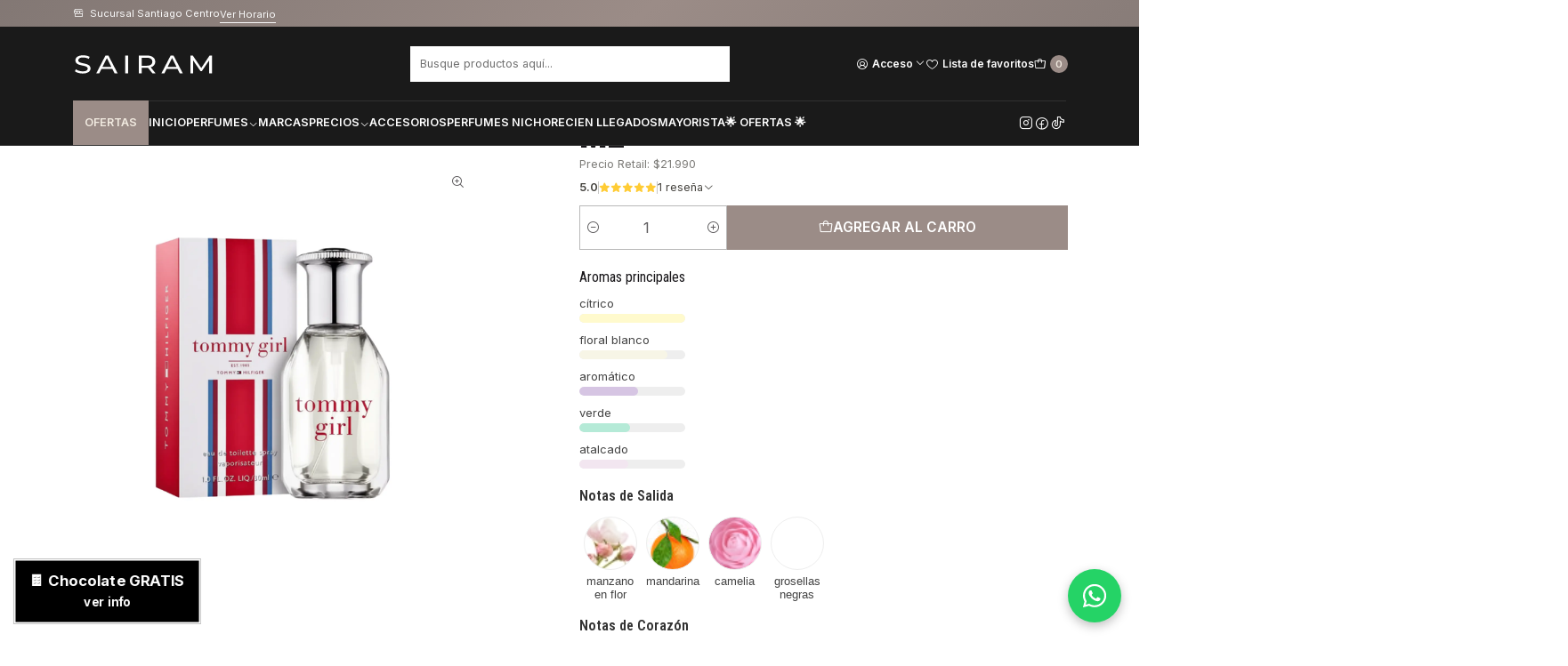

--- FILE ---
content_type: text/html; charset=utf-8
request_url: https://sairam.cl/perfume-tommy-girl-edt-30-ml
body_size: 34863
content:






<!doctype html>

<html class="no-js" lang="es-CL" xmlns="http://www.w3.org/1999/xhtml">
  <head>
    <!-- Google Tag Manager -->
<script>(function(w,d,s,l,i){w[l]=w[l]||[];w[l].push({'gtm.start':
new Date().getTime(),event:'gtm.js'});var f=d.getElementsByTagName(s)[0],
j=d.createElement(s),dl=l!='dataLayer'?'&l='+l:'';j.async=true;j.src=
'https://www.googletagmanager.com/gtm.js?id='+i+dl;f.parentNode.insertBefore(j,f);
})(window,document,'script','dataLayer','GTM-58VR2QF');</script>
<!-- End Google Tag Manager -->

<script src="https://cdn.brevo.com/js/sdk-loader.js" async=""></script>
<script>
    // Version: 2.0
    window.Brevo = window.Brevo || [];
    Brevo.push([
        "init",
        {
        client_key: "s195tias4qutzlse3iz48",
        // Optional: Add other initialization options, see documentation
        }
    ]);
</script>
<!-- Meta Pixel Code -->
<script>
  !function(f,b,e,v,n,t,s)
  {if(f.fbq)return;n=f.fbq=function(){n.callMethod?
  n.callMethod.apply(n,arguments):n.queue.push(arguments)};
  if(!f._fbq)f._fbq=n;n.push=n;n.loaded=!0;n.version='2.0';
  n.queue=[];t=b.createElement(e);t.async=!0;
  t.src='https://connect.facebook.net/en_US/fbevents.js';
  s=b.getElementsByTagName(e)[0];
  s.parentNode.insertBefore(t,s)}(window, document,'script');
  fbq('init', '669745199225358');
  fbq('track', 'PageView');
</script>
<noscript>
  <img height="1" width="1" style="display:none"
src="https://www.facebook.com/tr?id=669745199225358&ev=PageView&noscript=1"/>

</noscript>
<!-- End Meta Pixel Code -->

    <meta charset="UTF-8">
    <!--<meta name="viewport" content="width=device-width, initial-scale=1.0">-->
    <meta name="viewport" content="width=device-width, initial-scale=1, maximum-scale=1, user-scalable=no">
    <title>PERFUME TOMMY GIRL EDT 30 ML</title>
    <meta name="description" content="Un Perfume de la familia olfativa Floral Frutal para Mujeres. Tommy Girlse lanzó en 1996. La Nariz detrás de esta fragrancia es Calice Becker. Las Notas de Salida son manzano en flor, mandarina, camelia y grosellas negras; las Notas de Corazón son limón (lima ácida), madreselva, toronja (pomelo), rosa, azucena, menta y violeta; las Notas de Fond...">
    <meta http-equiv="Content-Type" content="text/html; charset=utf-8">
    <meta name="robots" content="follow, all">

    <link rel="preconnect" href="https://images.jumpseller.com">
    <link rel="preconnect" href="https://cdnx.jumpseller.com">
    <link rel="preconnect" href="https://assets.jumpseller.com">
    <link rel="preconnect" href="https://files.jumpseller.com">
    <link rel="preconnect" href="https://fonts.googleapis.com">
    <link rel="preconnect" href="https://fonts.gstatic.com" crossorigin>

    

<!-- Facebook Meta tags for Product -->
<meta property="fb:app_id" content="283643215104248">

    <meta property="og:id" content="3041752">
    <meta property="og:title" content="Perfume Tommy Girl Edt 30 ml">
    <meta property="og:type" content="product">
    
      
        <meta property="og:image" content="https://cdnx.jumpseller.com/sairam/image/70817316/resize/1200/630?1766179111">
      

    

    
      <meta property="og:brand" content="Tommy Hilfiger">
    

    <meta property="product:is_product_shareable" content="1">

    
      <meta property="product:original_price:amount" content="16900.0">
      <meta property="product:price:amount" content="16393.0">
      
        <meta property="product:availability" content="instock">
      
    

    <meta property="product:original_price:currency" content="CLP">
    <meta property="product:price:currency" content="CLP">
  

<meta property="og:description" content="Un Perfume de la familia olfativa Floral Frutal para Mujeres. Tommy Girlse lanzó en 1996. La Nariz detrás de esta fragrancia es Calice Becker. Las Notas de Salida son manzano en flor, mandarina, camelia y grosellas negras; las Notas de Corazón son limón (lima ácida), madreselva, toronja (pomelo), rosa, azucena, menta y violeta; las Notas de Fond...">
<meta property="og:url" content="https://sairam.cl/perfume-tommy-girl-edt-30-ml?utm_source=knasta.cl&utm_medium=knasta&utm_campaign=affidk22&utm_content=3041752">
<meta property="og:site_name" content="Sairam Perfumes">
<meta name="twitter:card" content="summary">


  <meta property="og:locale" content="es_CL">

  <meta property="og:locale:alternate" content="es">

  <meta property="og:locale:alternate" content="es_MX">



    
      <link rel="alternate" 
          hreflang="es-CL"
         href="https://sairam.cl/perfume-tommy-girl-edt-30-ml">
    
      <link rel="alternate" 
          hreflang="es"
         href="https://sairam.cl/es/perfume-tommy-girl-edt-30-ml">
    
      <link rel="alternate" 
          hreflang="es-MX"
         href="https://sairam.cl/mx/perfume-tommy-girl-edt-30-ml">
    

    <link rel="canonical" href="https://sairam.cl/perfume-tommy-girl-edt-30-ml">

    
    <link rel="apple-touch-icon" type="image/x-icon" href="https://cdnx.jumpseller.com/sairam/image/42714467/resize/57/57?1703608074" sizes="57x57">
    <link rel="apple-touch-icon" type="image/x-icon" href="https://cdnx.jumpseller.com/sairam/image/42714467/resize/60/60?1703608074" sizes="60x60">
    <link rel="apple-touch-icon" type="image/x-icon" href="https://cdnx.jumpseller.com/sairam/image/42714467/resize/72/72?1703608074" sizes="72x72">
    <link rel="apple-touch-icon" type="image/x-icon" href="https://cdnx.jumpseller.com/sairam/image/42714467/resize/76/76?1703608074" sizes="76x76">
    <link rel="apple-touch-icon" type="image/x-icon" href="https://cdnx.jumpseller.com/sairam/image/42714467/resize/114/114?1703608074" sizes="114x114">
    <link rel="apple-touch-icon" type="image/x-icon" href="https://cdnx.jumpseller.com/sairam/image/42714467/resize/120/120?1703608074" sizes="120x120">
    <link rel="apple-touch-icon" type="image/x-icon" href="https://cdnx.jumpseller.com/sairam/image/42714467/resize/144/144?1703608074" sizes="144x144">
    <link rel="apple-touch-icon" type="image/x-icon" href="https://cdnx.jumpseller.com/sairam/image/42714467/resize/152/152?1703608074" sizes="152x152">

    <link rel="icon" type="image/png" href="https://cdnx.jumpseller.com/sairam/image/42714467/resize/196/196?1703608074" sizes="196x196">
    <link rel="icon" type="image/png" href="https://cdnx.jumpseller.com/sairam/image/42714467/resize/160/160?1703608074" sizes="160x160">
    <link rel="icon" type="image/png" href="https://cdnx.jumpseller.com/sairam/image/42714467/resize/96/96?1703608074" sizes="96x96">
    <link rel="icon" type="image/png" href="https://cdnx.jumpseller.com/sairam/image/42714467/resize/32/32?1703608074" sizes="32x32">
    <link rel="icon" type="image/png" href="https://cdnx.jumpseller.com/sairam/image/42714467/resize/16/16?1703608074" sizes="16x16">

  <meta name="msapplication-TileColor" content="#95b200">
  <meta name="theme-color" content="#ffffff">



    <!-- jQuery -->
    <script src="https://code.jquery.com/jquery-3.7.1.min.js" integrity="sha256-/JqT3SQfawRcv/BIHPThkBvs0OEvtFFmqPF/lYI/Cxo=" crossorigin="anonymous" defer></script>
    <script src="https://cdnjs.cloudflare.com/ajax/libs/jquery-zoom/1.7.21/jquery.zoom.min.js" integrity="sha384-EeOf8v/Jh3rqjCmTJTb0iX4HBUzuIgi++DUOReOvjDdonsZreW3JKI9wrrycC9Ub" crossorigin="anonymous" defer></script>

    <!-- Bootstrap -->
    <link href="https://cdn.jsdelivr.net/npm/bootstrap@5.3.3/dist/css/bootstrap.min.css" rel="stylesheet" integrity="sha384-QWTKZyjpPEjISv5WaRU9OFeRpok6YctnYmDr5pNlyT2bRjXh0JMhjY6hW+ALEwIH" crossorigin="anonymous">

    
      <!-- Autocomplete search -->
      <script src="https://cdn.jsdelivr.net/npm/@algolia/autocomplete-js@1.16.0/dist/umd/index.production.min.js" integrity="sha384-fZZuusWZz3FhxzgaN0ZQmDKF5cZW+HP+L8BHTjUi16SY5rRdPc75fmH2rB0Y5Xlz" crossorigin="anonymous" defer></script>
      <script src="//assets.jumpseller.com/public/autocomplete/jumpseller-autocomplete@1.0.0.min.js" data-suggest-categories="false" defer></script>
    

    
      <!-- Swiper -->
      <link rel="stylesheet" href="https://cdn.jsdelivr.net/npm/swiper@11/swiper-bundle.min.css">
      <script src="https://cdn.jsdelivr.net/npm/swiper@11/swiper-bundle.min.js" defer></script>
    

    

    <script type="application/ld+json">
  [
    {
      "@context": "http://schema.org",
      "@type": "BreadcrumbList",
      "itemListElement": [
        
          {
          "@type": "ListItem",
          "position": 1,
          "item": {
          "name": "Inicio",
          "@id": "/"
          }
          }
          ,
        
          {
          "@type": "ListItem",
          "position": 2,
          "item": {
          "name": "Perfume",
          "@id": "/perfume"
          }
          }
          ,
        
          {
          "@type": "ListItem",
          "position": 3,
          "item": {
          "name": "Perfumes de Mujer",
          "@id": "/perfumes-de-mujer"
          }
          }
          ,
        
          {
          "@type": "ListItem",
          "position": 4,
          "item": {
          "name": "Perfume Tommy Girl Edt 30 ml"
          }
          }
          
        
      ]
    },
    {
      "@context": "http://schema.org/"
      ,
        "@type": "Product",
        "name": "Perfume Tommy Girl Edt 30 ml",
        "url": "https://sairam.cl/perfume-tommy-girl-edt-30-ml",
        "itemCondition": "http://schema.org/NewCondition",
        "sku": "TOMMYG30",
        "image": "https://cdnx.jumpseller.com/sairam/image/70817316/Dise_C3_B1o_20sin_20t_C3_ADtulo_20_2832_29.png?1766179111",
        "productID": "022548055380",
        "description": "Un Perfume de la familia olfativa Floral Frutal para Mujeres. Tommy Girl Se lanzó en 1996. La Nariz detrás de esta fragrancia es Calice Becker. Las Notas de Salida son manzano en flor, mandarina, camelia y grosellas negras; las Notas de Corazón son limón (lima ácida), madreselva, toronja (pomelo), rosa, azucena, menta y violeta; las Notas de Fondo son magnolia, jazmín, cedro, sándalo y cuero.",
        
        "brand": {
          "@type": "Brand",
          "name": "Tommy Hilfiger"
        },
        
        
        "aggregateRating": {
          "@type": "AggregateRating",
          "ratingValue": "5.0",
          "reviewCount": "1"
        },
        
        
          "category": "479",
        
        "offers": {
          
            "@type": "Offer",
            "itemCondition": "http://schema.org/NewCondition",
            
            "availability": "http://schema.org/InStock",
            
            
              
              
            
            "price": "16393.0",
          
          "priceCurrency": "CLP",
          "seller": {
            "@type": "Organization",
            "name": "Sairam Perfumes"
          },
          "url": "https://sairam.cl/perfume-tommy-girl-edt-30-ml",
          "shippingDetails": [
            {
            "@type": "OfferShippingDetails",
            "shippingDestination": [
            
            {
              "@type": "DefinedRegion",
              "addressCountry": "CL"
            }
            ]
            }
          ]
        }
      
    }
  ]
</script>


    <link rel="stylesheet" href="https://assets.jumpseller.com/store/sairam/themes/940125/color_pickers.min.css?1768672935">
    <link rel="stylesheet" href="https://assets.jumpseller.com/store/sairam/themes/940125/app.min.css?1768672935">
    
    
    <link rel="stylesheet" href="https://cdnjs.cloudflare.com/ajax/libs/aos/2.3.4/aos.css" integrity="sha512-1cK78a1o+ht2JcaW6g8OXYwqpev9+6GqOkz9xmBN9iUUhIndKtxwILGWYOSibOKjLsEdjyjZvYDq/cZwNeak0w==" crossorigin="anonymous" >

    <script type="application/json" id="theme-data">
  {
    "is_preview": false,
    "template": "product",
    "cart": {
      "url": "/cart",
      "debounce": 50
    },
    "order": {
      "productsCount": 0,
      "checkoutUrl": "https://sairam.cl/v2/checkout/vertical/",
      "url": "/cart",
      "remainingForFreeShippingMessage": "",
      "minimumPurchase": {
        "conditionType": "",
        "conditionValue": 0
      }
    },
    "currency_code": "CLP",
    "translations": {
      "added_singular": "1 unidad de %{name} ha sido agregada.",
      "added_qty_plural": "%{qty} unidades de %{name} fueron agregadas.",
      "added_to_cart": "agregado al carrito",
      "add_to_cart": "Agregar al Carro",
      "added_to_wishlist": "%{name} se agregó a tu lista de favoritos",
      "available_in_stock": "Disponible en stock",
      "buy_now": "Comprar ahora",
      "buy_now_not_allowed": "Comprar ahora no está permitido con la cantidad actual",
      "contact_us": "Contáctanos",
      "continue_shopping": "Seguir comprando",
      "copy_to_clipboard": "Copiar al portapapeles",
      "coupons_list_title": "Cupones de descuento aplicados",
      "coupons_list_success_text1": "Tu código",
      "coupons_list_success_text2": "ha sido exitosamente eliminado. Esta página se actualizará.",
      "customer_register_back_link_url": "/customer/login",
      "customer_register_back_link_text": "¿Ya tienes una cuenta? Puedes ingresar aquí.",
      "decrease_quantity": "Reducir cantidad",
      "discount_message": "Promoción válida desde %{begins_date} al %{expires_date}",
      "error_adding_to_cart": "Error al añadir al carrito",
      "error_downloading": "Error al intentar descargar",
      "error_fetching_cart": "Error al recuperar el carrito",
      "error_updating_to_cart": "Error al actualizar el carrito",
      "error_adding_to_wishlist": "Error al añadir a la lista de favoritos",
      "error_removing_from_wishlist": "Error al eliminar de la lista de deseos",
      "files_too_large": "La suma del tamaño de los archivos seleccionados debe ser inferior a 10MB.",
      "fill_country_region_shipping": "Por favor ingresa el país y región para calcular los costos de envío.",
      "go_to_cart": "Ir al carrito",
      "go_to_shopping_cart": "Ir al carrito de compras",
      "go_to_wishlist": "Revisa tu Wishlist",
      "increase_quantity": "Aumentar cantidad",
      "low_stock": "Stock bajo",
      "notify_me_when_available": "Notificarme cuando esté disponible",
      "no_shipping_methods": "No hay métodos de envío disponibles para tu dirección de envío.",
      "OFF": "OFF",
      "only_x_units_left": "Sólo quedan %{qty} unidades",
      "out_of_stock": "Agotado",
      "proceed_to_checkout": "Proceder al Pago",
      "product_stock_locations_link_text": "Ver en Google Maps",
      "quantity": "Cantidad",
      "remove": "Eliminar",
      "removed_from_wishlist": "%{name} fue eliminado de tu Wishlist",
      "send_us_a_message": "Mándanos un mensaje",
      "share_on": "Compartir en",
      "show_more": "Muestra Más",
      "show_less": "Muestra menos",
      "success": "Éxito",
      "success_adding_to_cart": "Éxito al añadir al carrito",
      "success_adding_to_wishlist": "¡Agregado al Wishlist!",
      "success_removing_from_wishlist": "Eliminado del Wishlist",
      "SKU": "SKU",
      "variant_out_of_stock": "Esta opción está actualmente agotada.",
      "x_units_in_stock": "%{qty} unidades en stock",
      "your_cart_is_empty": "Tu carro está vacío",
      "newsletter_message_success": "Registrado con éxito",
      "newsletter_message_error": "Error al registrarse, por favor intenta nuevamente más tarde.",
      "newsletter_message_success_captcha": "Éxito en el captcha",
      "newsletter_message_error_captcha": "Error en captcha",
      "newsletter_text_placeholder": "email@dominio.com",
      "newsletter_text_button": "Suscríbete"
    },
    "options": {
      "av_popup_button_reject_redirect": "https://jumpseller.com",
      "display_cart_notification": true,
      "filters_desktop": true
    }
  }
</script>

<script>
  function callonDOMLoaded(callback) {
    document.readyState === 'loading' ? window.addEventListener('DOMContentLoaded', callback) : callback();
  }
  function callonComplete(callback) {
    document.readyState === 'complete' ? callback() : window.addEventListener('load', callback);
  }
  Object.defineProperty(window, 'theme', {
    value: Object.freeze(JSON.parse(document.querySelector('#theme-data').textContent)),
    writable: false,
    configurable: false,
  });
</script>




    <meta name="facebook-domain-verification" content="oj4tkdx5fiwhwt2ber7ijv7zvaclqg">


<script src="https://client.get-potions.com/751/recos-tag.js" async=""></script>
  <meta name="csrf-param" content="authenticity_token" />
<meta name="csrf-token" content="glfofPHh2Mz1rzNIRn46bjUWqtyjwBiQPsAYCFKybWhI6BcXWKosJgu3IjmcLycod-J1NEnzpcJ9SoBpUnBANg" />




  <script async src="https://www.googletagmanager.com/gtag/js?id=G-HCZZQ391C1"></script>


  <!-- Google Tag Manager -->
    <script>(function(w,d,s,l,i){w[l]=w[l]||[];w[l].push({'gtm.start':
    new Date().getTime(),event:'gtm.js'});var f=d.getElementsByTagName(s)[0],
    j=d.createElement(s),dl=l!='dataLayer'?'&l='+l:'';j.async=true;j.src=
    'https://www.googletagmanager.com/gtm.js?id='+i+dl;f.parentNode.insertBefore(j,f);
    })(window,document,'script','dataLayer', "GTM-58VR2QF");</script>
    <!-- End Google Tag Manager -->



<script>
  window.dataLayer = window.dataLayer || [];

  function gtag() {
    dataLayer.push(arguments);
  }

  gtag('js', new Date());

  // custom dimensions (for OKRs metrics)
  let custom_dimension_params = { custom_map: {} };
  
  

  // Send events to Jumpseller GA Account
  // gtag('config', 'G-JBWEC7QQTS', Object.assign({}, { 'allow_enhanced_conversions': true }, custom_dimension_params));

  // Send events to Store Owner GA Account
  
  gtag('config', 'G-HCZZQ391C1');
  
  
  gtag('config', 'GTM-58VR2QF');
  
  

  

  let order_items = null;

  
  // view_item - a user follows a link that goes directly to a product page
  gtag('event', 'view_item', {
    currency: "CLP",
    items: [{
      item_id: "TOMMYG30",
      item_name: "Perfume Tommy Girl Edt 30 ml",
      discount: "507.0",
      item_brand: "Tommy Hilfiger",
      price: "16900.0",
      currency: "CLP"
    }],
    value: "16900.0",
  });

  

  
</script>








<script>
  // Pixel code

  // dont send fb events if page is rendered inside an iframe (like admin theme preview)
  if(window.self === window.top) {
    !function(f,b,e,v,n,t,s){if(f.fbq)return;n=f.fbq=function(){n.callMethod?
    n.callMethod.apply(n,arguments):n.queue.push(arguments)};if(!f._fbq)f._fbq=n;
    n.push=n;n.loaded=!0;n.version='2.0';n.agent='pljumpseller';n.queue=[];t=b.createElement(e);t.async=!0;
    t.src=v;s=b.getElementsByTagName(e)[0];s.parentNode.insertBefore(t,s)}(window,
    document,'script','https://connect.facebook.net/' + getNavigatorLocale() + '/fbevents.js');

    var data = {};

    data.currency = 'CLP';
    data.total = '0.0';
    data.products_count = '0';

    

    data.content_ids = [3041752];
    data.contents = [{"id":3041752,"quantity":1,"item_price":16900.0,"item_discount":507.0}];
    data.single_value = 16900.0;

    // Line to enable Manual Only mode.
    fbq('set', 'autoConfig', false, '522731283864046');

    // FB Pixel Advanced Matching
    
    
    var advancedCustomerData = {
      'em' : '',
      'fn' : '',
      'ln' : '',
      'ph' : '',
      'ct' : '',
      'zp' : '',
      'country' : ''
    };

    var missingCustomerData = Object.values(advancedCustomerData).some(function(value) { return value.length == 0 });

    if(missingCustomerData) {
      fbq('init', '522731283864046');
    } else {
      fbq('init', '522731283864046', advancedCustomerData);
    }

    // PageView - build audience views (default FB Pixel behaviour)
    fbq('track', 'PageView');

    // AddToCart - released on page load after a product was added to cart
    

    // track conversion events, ordered by importance (not in this doc)
    // https://developers.facebook.com/docs/facebook-pixel/api-reference%23events

    
      // ViewContent - When a key page is viewed such as a product page
      

    

    function getNavigatorLocale(){
      return navigator.language.replace(/-/g,'_')
    }
  }
</script>





<script src="https://files.jumpseller.com/javascripts/dist/jumpseller-2.0.0.js" defer="defer"></script><script src="https://appdevelopergroup.co/apps/js_firewall/js/firewall.js?shop=723739f72ba6f39fad72029611e264af" async="async"></script>
</head>

  <body data-bundle-color="default">
    <script src="https://assets.jumpseller.com/store/sairam/themes/940125/theme.min.js?1768672935" defer></script>
    <script src="https://assets.jumpseller.com/store/sairam/themes/940125/main.min.js?1768672935" defer></script>
    

    <!-- Bootstrap JS -->
    <script src="https://cdn.jsdelivr.net/npm/bootstrap@5.3.3/dist/js/bootstrap.bundle.min.js" integrity="sha384-YvpcrYf0tY3lHB60NNkmXc5s9fDVZLESaAA55NDzOxhy9GkcIdslK1eN7N6jIeHz" crossorigin="anonymous" defer></script>
    <script>
      document.addEventListener('DOMContentLoaded', function () {
        const tooltipTriggerList = document.querySelectorAll('[data-bs-toggle="tooltip"]'); // Initialize Bootstrap Tooltips
        const tooltipList = [...tooltipTriggerList].map((tooltipTriggerEl) => new bootstrap.Tooltip(tooltipTriggerEl));
      });
    </script>

    <script type="text/javascript">
    (function() {
        window.sib = {
            equeue: [],
            client_key: "s195tias4qutzlse3iz48"
        };
        window.sib.email_id = 'ventas@sairam.cl';
        window.sendinblue = {};
        for (var j = ['track', 'identify', 'trackLink', 'page'], i = 0; i < j.length; i++) {
        (function(k) {
            window.sendinblue[k] = function() {
                var arg = Array.prototype.slice.call(arguments);
                (window.sib[k] || function() {
                        var t = {};
                        t[k] = arg;
                        window.sib.equeue.push(t);
                    })(arg[0], arg[1], arg[2]);
                };
            })(j[i]);
        }
        var n = document.createElement("script"),
            i = document.getElementsByTagName("script")[0];
            n.type = "text/javascript", n.id = "sendinblue-js",
            n.async = !0, n.src = "https://sibautomation.com/sa.js?key="+ window.sib.client_key,
            i.parentNode.insertBefore(n, i), window.sendinblue.page();
    })();
    </script>
                        


<script async="" src="https://tracking.bciplus.cl/bciplus/script.js"></script> 


<!-- Google Tag Manager (noscript) -->
<noscript><iframe src="https://www.googletagmanager.com/ns.html?id=GTM-58VR2QF" height="0" width="0" style="display:none;visibility:hidden"></iframe></noscript>
<!-- End Google Tag Manager (noscript) -->


<!-- Google tag (gtag.js) -->
<script async="" src="https://www.googletagmanager.com/gtag/js?id=G-HCZZQ391C1"></script>
<script>
  window.dataLayer = window.dataLayer || [];
  function gtag(){dataLayer.push(arguments);}
  gtag('js', new Date());

  gtag('config', 'G-HCZZQ391C1');
</script>


<script src="https://cdn.by.wonderpush.com/sdk/1.1/wonderpush-loader.min.js" async=""></script>
<script>
window.WonderPush = window.WonderPush || [];
WonderPush.push(["init", {
    webKey: "6858e0789bd8dd45e509af4867bea2ee1fdbb5b5204d1ceca1f224555d0c5472",
}]);
</script>

    <div class="main-container" data-layout="product">
      <div class="toast-notification__wrapper top-right"></div>
      <div id="top_components"><div id="component-25799039" class="theme-component show">

















<style>
  .header {
    --header-logo-height-mobile: 40px;
    --header-logo-height-desktop: 41px;
    --header-nav-font-weight: 600;
  }</style>

<header
  class="header header--fixed header--push"
  data-border="true"
  data-uppercase="true"
  data-bundle-color="bundle-9ada46f278ade"
  data-version="v2"
  data-js-component="25799039"
>
  <div class="container container--adjust h-100 header__container">
    <div class="row h-100 align-items-center justify-content-between header__wrapper">
      
          <div class="col-12 col-lg header__column">













  
      <div class="theme-store-name">
        <a href="https://sairam.cl" class="header__brand" title="Ir a la página de inicio">
    <img src="https://assets.jumpseller.com/store/sairam/themes/940125/settings/2d814188db6bd5ba4914/-perfumeria-sairam-perfumes.svg?1767020774" alt="Sairam Perfumes" class="header__logo" width="196" height="50" loading="eager">
  </a>
      </div>
  

</div>

          <div class="col-auto header__column d-block d-lg-none">
            <ul class="no-bullet d-flex d-lg-none align-items-center justify-content-start header__menu">

<li class="header__item d-flex">
  <button type="button" class="button header__link" data-bs-toggle="offcanvas" data-bs-target="#mobile-menu" aria-controls="mobile-menu" aria-label="Menú">
    <i class="theme-icon ph ph-list header__icon"></i>
    <div class="d-none d-md-block header__text">Menú</div>
  </button>
</li>


</ul>
          </div>

          <div class="col col-lg header__column"><li class="header__item">
  <button type="button" class="button header__link header__link--search d-none d-lg-none" aria-label="Buscar">
    <i class="theme-icon ph ph-magnifying-glass header__icon"></i>
    <div class="d-none d-md-block header__text">Buscar</div>
  </button>

  <a role="button" class="button d-block d-lg-none header__close-mobile-search"><i class="ph ph-x"></i></a>

  


  <div class="jumpseller-autocomplete" data-form="header-search" data-panel="popover mt-5" data-input-wrapper-prefix="d-flex">
    
  <form
    
    method="get"
    action="/search"
  >
    <button type="submit" class="button header-search__submit" title="Buscar"><i class="theme-icon ph ph-magnifying-glass"></i></button>
    <input
      type="text"
      
        autocomplete="off"
      
      class="text header-search__input"
      value=""
      name="q"
      placeholder="Busque productos aquí..."
    >
  </form>

  </div>


</li>
</div>

          <div class="col-auto col-lg header__column">
            <ul class="no-bullet d-flex align-items-center justify-content-end header__menu">

  

  <li class="header__item">
    <button
      type="button"
      class="button dropdown-toggle header__link"
      id="header-dropdown-login"
      data-bs-toggle="dropdown"
      data-bs-display="static"
      aria-expanded="false"
      aria-label="Acceso"
    >
      <i class="theme-icon ph ph-user-circle header__icon"></i>
      <div class="d-none d-md-block header__text">Acceso</div>
      <i class="theme-icon ph ph-caret-down header__angle d-none d-sm-block"></i>
    </button>

    <ul class="dropdown-menu dropdown-menu-end theme-dropdown" aria-labelledby="header-dropdown-login">
      
        <li class="theme-dropdown__item">
          <a href="/customer/login" class="dropdown-item theme-dropdown__link" title="Entra en tu cuenta">Ingresar</a>
        </li>

        <li class="theme-dropdown__item">
          <a href="/customer/registration" class="dropdown-item theme-dropdown__link" title="Crear una cuenta">Crear cuenta</a>
        </li>
      
    </ul>
  </li>


  
    <li class="header__item d-none d-lg-flex">
      <a
        href="/customer/login?target=wishlist"
        class="button header__link"
        title="Entra en tu cuenta"
      >
        <i class="theme-icon ph ph-heart header__icon"></i>
        <span class="header__text">Lista de favoritos</span>
      </a>
    </li>
  

  <li class="header__item">
    <button
      type="button"
      class="button dropdown-toggle header__link"
      data-bs-toggle="offcanvas"
      data-bs-target="#sidebar-cart"
      aria-controls="sidebar-cart"
      aria-label="Carro"
    >
      <i class="theme-icon ph ph-tote header__icon"></i>
      <div class="header__text header__text--counter">0</div>
    </button>
  </li>

</ul>
          </div>
        
    </div>
  </div>
  <!-- end .header__container -->

  
    
  





<div class="d-block container container--adjust header-navigation">
  <nav
    class="d-flex align-items-start justify-content-between header-nav"
    data-border="true"
    data-uppercase="true"
    data-categories-menu="both"
    data-js-component="25799091"
  >
    <ul class="no-bullet d-flex align-items-center justify-content-start header-nav__menu">
      
        


  <li class="d-block d-lg-none header-nav__item">
    <button
      type="button"
      class="button header-nav__anchor header-nav__anchor--categories"
      data-bs-toggle="offcanvas"
      data-bs-target="#mobile-categories"
      aria-controls="mobile-categories"
      aria-label="Ofertas"
    >
      
  Ofertas
  

    </button>
  </li>



  <li class="d-none d-lg-block header-nav__item dropdown header-nav__item--hover">
    
        <a
          role="button"
          class="d-none d-lg-flex button header-nav__anchor header-nav__anchor--categories"
          title="Abrir submenú"
          data-event="hover"
        >
  Ofertas
  
</a>
    

    
        <div class="dropdown-menu header-flyout">
          <ul class="no-bullet header-flyout__menu">
            
              <li class="header-flyout__item">
                
                  <a
                    href="/3dcto"
                    class="dropdown-item header-flyout__link"
                    title="Ir a Ofertas de Temporada 🌟"
                    
                  >Ofertas de Temporada 🌟</a>
                
              </li>
            
          </ul>
        </div>
      
  </li>


      

      
        <li class="header-nav__item">
          
            <a
              
                href="/"
              
              class="button header-nav__anchor"
              title="Ir a Inicio"
              
            >Inicio</a>
          
        </li>
      
        <li class="header-nav__item dropdown header-nav__item--hover">
          
            
                <a
                    href="https://sairam.cl/perfume"
                  class="button header-nav__anchor"
                  title="Ir a Perfumes"
                  data-event="hover"
                  
                >Perfumes<i class="ph ph-caret-down header-nav__caret"></i>
                </a>
            

            
              <div class="dropdown-menu header-flyout">
  <ul class="no-bullet header-flyout__menu">
    
      <li class="header-flyout__item">
        
          <a
            href="/perfumes-de-mujer"
            class="dropdown-item header-flyout__link"
            title="Ir a Perfumes de Mujer"
            
          >Perfumes de Mujer</a>
        
      </li>
    
      <li class="header-flyout__item">
        
          <a
            href="/perfumes-de-hombre"
            class="dropdown-item header-flyout__link"
            title="Ir a Perfumes de Hombre"
            
          >Perfumes de Hombre</a>
        
      </li>
    
      <li class="header-flyout__item">
        
          <a
            href="/perfumes-unisex"
            class="dropdown-item header-flyout__link"
            title="Ir a Perfumes Unisex"
            
          >Perfumes Unisex</a>
        
      </li>
    
      <li class="header-flyout__item">
        
          <a
            href="/perfume/perfumes-arabes"
            class="dropdown-item header-flyout__link"
            title="Ir a Perfumes Árabes"
            
          >Perfumes Árabes</a>
        
      </li>
    
      <li class="header-flyout__item">
        
          <a
            href="/perfume/set-estuche"
            class="dropdown-item header-flyout__link"
            title="Ir a Set-Estuche"
            
          >Set-Estuche</a>
        
      </li>
    

    
      <li class="header-flyout__item">
        <a
          href="https://sairam.cl/perfume"
          class="dropdown-item header-flyout__link header-flyout__link--last"
          title="Ver todo en Perfumes"
          
        >
          Ver todo
          <i class="ph ph-caret-double-right"></i>
        </a>
      </li>
    
  </ul>
</div>

            
          
        </li>
      
        <li class="header-nav__item">
          
            <a
              
                href="/listado-marcas"
              
              class="button header-nav__anchor"
              title="Ir a Marcas"
              
            >Marcas</a>
          
        </li>
      
        <li class="header-nav__item dropdown header-nav__item--hover">
          
            
                <a
                    href="https://sairam.cl/perfume?sorting=price-asc"
                  class="button header-nav__anchor"
                  title="Ir a Precios"
                  data-event="hover"
                  
                >Precios<i class="ph ph-caret-down header-nav__caret"></i>
                </a>
            

            
              <div class="dropdown-menu header-flyout">
  <ul class="no-bullet header-flyout__menu">
    
      <li class="header-flyout__item">
        
          <a
            href="https://sairam.cl/perfume/price/desc?max=9900"
            class="dropdown-item header-flyout__link"
            title="Ir a Menos de $9.900"
            
          >Menos de $9.900</a>
        
      </li>
    
      <li class="header-flyout__item">
        
          <a
            href="https://sairam.cl/perfume/price/desc?max=19900"
            class="dropdown-item header-flyout__link"
            title="Ir a Menos de $19.900"
            
          >Menos de $19.900</a>
        
      </li>
    
      <li class="header-flyout__item">
        
          <a
            href="https://sairam.cl/perfume/price/desc?max=29900"
            class="dropdown-item header-flyout__link"
            title="Ir a Menos de $29.900"
            
          >Menos de $29.900</a>
        
      </li>
    
      <li class="header-flyout__item">
        
          <a
            href="https://sairam.cl/perfume/price/desc?max=39900"
            class="dropdown-item header-flyout__link"
            title="Ir a Menos de $39.900"
            
          >Menos de $39.900</a>
        
      </li>
    
      <li class="header-flyout__item">
        
          <a
            href="https://sairam.cl/perfume/price/desc?max=49900"
            class="dropdown-item header-flyout__link"
            title="Ir a Menos de $49.900"
            
          >Menos de $49.900</a>
        
      </li>
    
      <li class="header-flyout__item">
        
          <a
            href="https://sairam.cl/perfume/price/desc?max=59900"
            class="dropdown-item header-flyout__link"
            title="Ir a Menos de $59.900"
            
          >Menos de $59.900</a>
        
      </li>
    
      <li class="header-flyout__item">
        
          <a
            href="https://sairam.cl/perfume/price/desc?min=59901"
            class="dropdown-item header-flyout__link"
            title="Ir a Más de $60.000 +"
            
          >Más de $60.000 +</a>
        
      </li>
    

    
      <li class="header-flyout__item">
        <a
          href="https://sairam.cl/perfume?sorting=price-asc"
          class="dropdown-item header-flyout__link header-flyout__link--last"
          title="Ver todo en Precios"
          
        >
          Ver todo
          <i class="ph ph-caret-double-right"></i>
        </a>
      </li>
    
  </ul>
</div>

            
          
        </li>
      
        <li class="header-nav__item">
          
            <a
              
                href="/accesorios-personales"
              
              class="button header-nav__anchor"
              title="Ir a Accesorios"
              
            >Accesorios</a>
          
        </li>
      
        <li class="header-nav__item">
          
            <a
              
                href="https://sairamluxury.cl"
              
              class="button header-nav__anchor"
              title="Ir a Perfumes Nicho"
              
            >Perfumes Nicho</a>
          
        </li>
      
        <li class="header-nav__item">
          
            <a
              
                href="https://sairam.cl/perfume?sorting=date-desc"
              
              class="button header-nav__anchor"
              title="Ir a Recien Llegados"
              
            >Recien Llegados</a>
          
        </li>
      
        <li class="header-nav__item">
          
            <a
              
                href="/perfume-mayorista"
              
              class="button header-nav__anchor"
              title="Ir a Mayorista"
              
            >Mayorista</a>
          
        </li>
      
        <li class="header-nav__item">
          
            <a
              
                href="/3dcto"
              
              class="button header-nav__anchor"
              title="Ir a 🌟 Ofertas 🌟"
              
            >🌟 Ofertas 🌟</a>
          
        </li>
      
    </ul>
    
      
        <ul class="no-bullet d-lg-flex d-none align-items-center justify-content-end header-nav__menu header-nav__menu--social">






















  
      
        <li class="header-nav__item">
  <a href="https://www.instagram.com/sairam.cl" class="theme-social__link" title="Síguenos en Instagram" target="_blank">
    <i class="theme-icon ph ph-instagram-logo"></i>
  </a>
</li>
      

      
        <li class="header-nav__item">
  <a href="https://www.facebook.com/61561350456853" class="theme-social__link" title="Síguenos en Facebook" target="_blank">
    <i class="theme-icon ph ph-facebook-logo"></i>
  </a>
</li>
      

      

      

      
        <li class="header-nav__item">
  <a href="https://www.tiktok.com/@sairamperfumes.cl" class="theme-social__link" title="Síguenos en TikTok" target="_blank">
    <i class="theme-icon ph ph-tiktok-logo"></i>
  </a>
</li>
      

      
    

</ul>
      
    
  </nav>
</div>


  
</header>
<!-- end Header -->

<div class="offcanvas offcanvas-start sidebar" tabindex="-1" id="mobile-menu" aria-labelledby="mobile-menu-label" data-bundle-color="bundle-9ada46f278ade">
  <div class="offcanvas-header sidebar-header sidebar-header--transparent">
    













    <img src="https://assets.jumpseller.com/store/sairam/themes/940125/settings/2d814188db6bd5ba4914/-perfumeria-sairam-perfumes.svg?1767020774" alt="Sairam Perfumes" class="sidebar-header__logo" width="196" height="50" loading="eager">
  


    <button type="button" class="button sidebar-header__close" data-bs-dismiss="offcanvas" aria-label="Cerrar"><i class="ph ph-x-circle"></i></button>
  </div>
  <!-- end .sidebar-header -->

  <div class="offcanvas-body sidebar-body">
    
  
  <div class="accordion sidebar-accordion" id="mobile-menu-accordion">
    
      
      

      <div class="accordion-item sidebar-accordion__item sidebar-accordion__item--level1">
        
          <a
            
              href="/"
            
            class="button sidebar-accordion__button"
            title="Ir a Inicio"
            
          >Inicio</a>
        
      </div>
    
      
      

      <div class="accordion-item sidebar-accordion__item sidebar-accordion__item--level1">
        
          <button
            type="button"
            class="accordion-button button sidebar-accordion__button"
            data-bs-toggle="collapse"
            data-bs-target="#sidebar-accordion-collapse-9101251"
            aria-expanded="false"
            aria-controls="sidebar-accordion-collapse-9101251"
          >Perfumes<i class="ph ph-caret-down sidebar-accordion__caret"></i>
          </button>

          <div id="sidebar-accordion-collapse-9101251" class="accordion-collapse collapse sidebar-accordion__collapse" data-bs-parent="#mobile-menu-accordion">
            <div class="accordion-body sidebar-accordion__body">
              <div class="accordion sidebar-accordion" id="sidebar-accordion-group-9101251">
                
                  
                  

<div class="accordion-item sidebar-accordion__item">
  
    <a
      
        href="/perfumes-de-mujer"
      
      class="button sidebar-accordion__button"
      title="Ir a Perfumes de Mujer"
      
    >Perfumes de Mujer</a>
  
</div>

                
                  
                  

<div class="accordion-item sidebar-accordion__item">
  
    <a
      
        href="/perfumes-de-hombre"
      
      class="button sidebar-accordion__button"
      title="Ir a Perfumes de Hombre"
      
    >Perfumes de Hombre</a>
  
</div>

                
                  
                  

<div class="accordion-item sidebar-accordion__item">
  
    <a
      
        href="/perfumes-unisex"
      
      class="button sidebar-accordion__button"
      title="Ir a Perfumes Unisex"
      
    >Perfumes Unisex</a>
  
</div>

                
                  
                  

<div class="accordion-item sidebar-accordion__item">
  
    <a
      
        href="/perfume/perfumes-arabes"
      
      class="button sidebar-accordion__button"
      title="Ir a Perfumes Árabes"
      
    >Perfumes Árabes</a>
  
</div>

                
                  
                  

<div class="accordion-item sidebar-accordion__item">
  
    <a
      
        href="/perfume/set-estuche"
      
      class="button sidebar-accordion__button"
      title="Ir a Set-Estuche"
      
    >Set-Estuche</a>
  
</div>

                

                
                  <div class="sidebar-accordion__item">
                    <a
                      href="https://sairam.cl/perfume"
                      class="button sidebar-accordion__button sidebar-accordion__button--last"
                      title="Ver todo en Perfumes"
                      
                    >
                      Ver todo
                      <i class="ph ph-caret-double-right"></i>
                    </a>
                  </div>
                
              </div>
            </div>
          </div>
        
      </div>
    
      
      

      <div class="accordion-item sidebar-accordion__item sidebar-accordion__item--level1">
        
          <a
            
              href="/listado-marcas"
            
            class="button sidebar-accordion__button"
            title="Ir a Marcas"
            
          >Marcas</a>
        
      </div>
    
      
      

      <div class="accordion-item sidebar-accordion__item sidebar-accordion__item--level1">
        
          <button
            type="button"
            class="accordion-button button sidebar-accordion__button"
            data-bs-toggle="collapse"
            data-bs-target="#sidebar-accordion-collapse-9101258"
            aria-expanded="false"
            aria-controls="sidebar-accordion-collapse-9101258"
          >Precios<i class="ph ph-caret-down sidebar-accordion__caret"></i>
          </button>

          <div id="sidebar-accordion-collapse-9101258" class="accordion-collapse collapse sidebar-accordion__collapse" data-bs-parent="#mobile-menu-accordion">
            <div class="accordion-body sidebar-accordion__body">
              <div class="accordion sidebar-accordion" id="sidebar-accordion-group-9101258">
                
                  
                  

<div class="accordion-item sidebar-accordion__item">
  
    <a
      
        href="https://sairam.cl/perfume/price/desc?max=9900"
      
      class="button sidebar-accordion__button"
      title="Ir a Menos de $9.900"
      
    >Menos de $9.900</a>
  
</div>

                
                  
                  

<div class="accordion-item sidebar-accordion__item">
  
    <a
      
        href="https://sairam.cl/perfume/price/desc?max=19900"
      
      class="button sidebar-accordion__button"
      title="Ir a Menos de $19.900"
      
    >Menos de $19.900</a>
  
</div>

                
                  
                  

<div class="accordion-item sidebar-accordion__item">
  
    <a
      
        href="https://sairam.cl/perfume/price/desc?max=29900"
      
      class="button sidebar-accordion__button"
      title="Ir a Menos de $29.900"
      
    >Menos de $29.900</a>
  
</div>

                
                  
                  

<div class="accordion-item sidebar-accordion__item">
  
    <a
      
        href="https://sairam.cl/perfume/price/desc?max=39900"
      
      class="button sidebar-accordion__button"
      title="Ir a Menos de $39.900"
      
    >Menos de $39.900</a>
  
</div>

                
                  
                  

<div class="accordion-item sidebar-accordion__item">
  
    <a
      
        href="https://sairam.cl/perfume/price/desc?max=49900"
      
      class="button sidebar-accordion__button"
      title="Ir a Menos de $49.900"
      
    >Menos de $49.900</a>
  
</div>

                
                  
                  

<div class="accordion-item sidebar-accordion__item">
  
    <a
      
        href="https://sairam.cl/perfume/price/desc?max=59900"
      
      class="button sidebar-accordion__button"
      title="Ir a Menos de $59.900"
      
    >Menos de $59.900</a>
  
</div>

                
                  
                  

<div class="accordion-item sidebar-accordion__item">
  
    <a
      
        href="https://sairam.cl/perfume/price/desc?min=59901"
      
      class="button sidebar-accordion__button"
      title="Ir a Más de $60.000 +"
      
    >Más de $60.000 +</a>
  
</div>

                

                
                  <div class="sidebar-accordion__item">
                    <a
                      href="https://sairam.cl/perfume?sorting=price-asc"
                      class="button sidebar-accordion__button sidebar-accordion__button--last"
                      title="Ver todo en Precios"
                      
                    >
                      Ver todo
                      <i class="ph ph-caret-double-right"></i>
                    </a>
                  </div>
                
              </div>
            </div>
          </div>
        
      </div>
    
      
      

      <div class="accordion-item sidebar-accordion__item sidebar-accordion__item--level1">
        
          <a
            
              href="/accesorios-personales"
            
            class="button sidebar-accordion__button"
            title="Ir a Accesorios"
            
          >Accesorios</a>
        
      </div>
    
      
      

      <div class="accordion-item sidebar-accordion__item sidebar-accordion__item--level1">
        
          <a
            
              href="https://sairamluxury.cl"
            
            class="button sidebar-accordion__button"
            title="Ir a Perfumes Nicho"
            
          >Perfumes Nicho</a>
        
      </div>
    
      
      

      <div class="accordion-item sidebar-accordion__item sidebar-accordion__item--level1">
        
          <a
            
              href="https://sairam.cl/perfume?sorting=date-desc"
            
            class="button sidebar-accordion__button"
            title="Ir a Recien Llegados"
            
          >Recien Llegados</a>
        
      </div>
    
      
      

      <div class="accordion-item sidebar-accordion__item sidebar-accordion__item--level1">
        
          <a
            
              href="/perfume-mayorista"
            
            class="button sidebar-accordion__button"
            title="Ir a Mayorista"
            
          >Mayorista</a>
        
      </div>
    
      
      

      <div class="accordion-item sidebar-accordion__item sidebar-accordion__item--level1">
        
          <a
            
              href="/3dcto"
            
            class="button sidebar-accordion__button"
            title="Ir a 🌟 Ofertas 🌟"
            
          >🌟 Ofertas 🌟</a>
        
      </div>
    
  </div>



    
      






















  
      <div class="d-flex align-items-center justify-content-start theme-social">
        
  <div class="theme-social__title">Síguenos</div>


        
          
  <a href="https://www.instagram.com/sairam.cl" class="theme-social__link" title="Síguenos en Instagram" target="_blank">
    <i class="theme-icon ph ph-instagram-logo"></i>
  </a>

        

        
          
  <a href="https://www.facebook.com/61561350456853" class="theme-social__link" title="Síguenos en Facebook" target="_blank">
    <i class="theme-icon ph ph-facebook-logo"></i>
  </a>

        

        

        

        
          
  <a href="https://www.tiktok.com/@sairamperfumes.cl" class="theme-social__link" title="Síguenos en TikTok" target="_blank">
    <i class="theme-icon ph ph-tiktok-logo"></i>
  </a>

        

        
      </div>
  


    

    
      <div class="sidebar-menu">
        <div class="d-flex align-items-start justify-content-between sidebar-menu__wrapper">
          
            <div class="w-50 d-block">
              <div class="sidebar-menu__title">Idiomas</div>

              <div class="dropup">
                <div class="top-bar__text"> 
  </div>
              </div>
            </div>
          

          
        </div>
      </div>
    
  </div>
  <!-- end .sidebar-body -->
</div>


<div class="offcanvas offcanvas-start sidebar" tabindex="-1" id="mobile-categories" aria-labelledby="mobile-categories-title" data-bundle-color="bundle-9ada46f278ade">
  <div class="offcanvas-header sidebar-header sidebar-header--categories">
    <h5 class="offcanvas-title sidebar-header__title" id="mobile-categories-title">Ofertas</h5>
    <button type="button" class="button sidebar-header__close" data-bs-dismiss="offcanvas" aria-label="Cerrar"><i class="ph ph-x"></i></button>
  </div>

  <div class="offcanvas-body sidebar-body">
    
  
  <div class="accordion sidebar-accordion" id="mobile-categories-accordion">
    
      
      

      <div class="accordion-item sidebar-accordion__item sidebar-accordion__item--level1">
        
          <a
            
              href="/3dcto"
            
            class="button sidebar-accordion__button"
            title="Ir a Ofertas de Temporada 🌟"
            
          >Ofertas de Temporada 🌟</a>
        
      </div>
    
  </div>


  </div>
  <!-- end .sidebar-body -->
</div>



  





<cart-area
  class="offcanvas offcanvas-end sidebar"
  tabindex="-1"
  id="sidebar-cart"
  aria-labelledby="sidebar-cart-title"
  data-bundle-color="bundle-9ada46f278ade"
  data-js-component="25799092"
>
  <div class="offcanvas-header sidebar-header">
    <h5 class="offcanvas-title sidebar-header__title" id="sidebar-cart-title">
      
        <i class="theme-icon ph ph-tote sidebar-header__icon"></i>
      
      Resumen del pedido
    </h5>
    <button type="button" class="button sidebar-header__close" data-bs-dismiss="offcanvas" aria-label="Cerrar"><i class="ph ph-x"></i></button>
  </div>

  <div class="offcanvas-body sidebar-body position-relative">
    <div class="loading-spinner__wrapper">
      <div class="loading-spinner"></div>
    </div>

    <div class="d-flex flex-column h-100 cart-area__content">
      <div class="sidebar-body__text sidebar-body__text--empty mb-3">
        <p class="mb-0">Tu carro está vacío.</p>
      </div>
      <div class="row sidebar-body__content">
        
      </div>
      

<div class="w-100 d-flex flex-column position-relative store-totals">
  

  <div class="d-flex gap-2 flex-column store-totals__content check-empty">
    
       <!-- envío gratis -->
       <!--progress bar envio gratis 

        <style>
        .small_message strong:first-of-type {
            color: #ffffff;
            display: block;
            position: absolute;
            top: 0;
            left: 0;
        }
        .cart-summary__wrapper .small_message strong:first-of-type {
            color: #010101;
            display: block;
            position: absolute;
            top: 0;
            left: 0;
        }
        .small_message {
            color: transparent;
            background: transparent;
            border: none;
        }
        .small_message {
            color: transparent;
        }
        .small_message strong {
            display: none;
        }
        .small_message span {
            color: #ffffff;
        }
        .box__small_message {
            position: relative;
            width: 65px;
        }
        #progressBar {
          height: 100%;
          background: linear-gradient(90deg, var(--color-button-main-bg), #ffffff55, var(--color-button-main-bg));
          background-size: 200% 100%;
          animation: shine 2.5s linear infinite;
          border-radius: 10px;
          transition: width 1.2s ease-in-out;
        }

        .progress_plus__free {
            border: 1px solid #cacaca;
            padding: .7rem;
            line-height: 1;
            margin: 0;
        }

        @keyframes shine {
          0% { background-position: 200% 0; }
          100% { background-position: -200% 0; }
        }
        </style>

       
          <div id="envioGratisBox" style="background:#f7f7f7;padding:15px; border: 1px solid var(--color-secondary-op1); text-align: center;">
            <h3 style="margin-bottom:8px;font-size: 15px;font-weight: 600;">ENVÍO GRATIS A REGIÓN METROPOLITANA</h3>
            <div class="progres_plus_message" style="position: relative;">
              <p id="envioMensaje" class="" style="position: absolute; width: 100%; font-size: .8rem; text-transform: uppercase; font-weight: 600;display: flex; justify-content: center;">
                <span style="margin-right: 12px;">
                  Faltan
                </span>
                <span class="box__small_message">
                  <span class="small_message store-totals__free-shipping"></span>
                </span>
                <span> para envío gratis.</span>
              </p>
              <div class="progressBarFull" style="background: #f3f3f3;height: 20px;border-radius:10px;overflow:hidden;border: 1px solid #cacaca;">
                <div id="progressBar" style="height: 100%;width: 31.9%;background: var(--color-button-main-bg);transition: width 0.5s;"></div>
              </div>
            </div>
            <div class="progress_plus__free" style="display:none;">
              <h3 style="margin-bottom:0px;font-size: 15px;font-weight: 600;">TIENES ENVÍO GRATIS</h3>
            </div>
          </div>

        <script>
        document.addEventListener("DOMContentLoaded", function() {
          const progressBar = document.getElementById("progressBar");
          const montoGratis = 100000; // 💰 Ajusta este valor al monto que da envío gratis
          const progressContainer = document.querySelector(".progres_plus_message");
          const freeContainer = document.querySelector(".progress_plus__free");

          function actualizarBarraEnvioGratis() {
            const freeShippingDiv = document.querySelector(".store-totals__free-shipping");
            if (!freeShippingDiv || !progressBar) return;

            const texto = freeShippingDiv.textContent.trim();
            const match = texto.match(/\$?([\d\.]+)/);
            const montoRestante = match ? parseInt(match[1].replace(/\./g, ""), 10) : 0;

            console.log("Texto detectado:", texto);
            console.log("Monto restante detectado:", montoRestante);

            let porcentaje = 0;

            if (montoRestante <= 0 || texto === "") {
              porcentaje = 100;

              // Oculta la barra de progreso y muestra el mensaje de envío gratis
              if (progressContainer) progressContainer.style.display = "none";
              if (freeContainer) freeContainer.style.display = "block";
            } else {
              porcentaje = Math.max(0, Math.min(100, ((montoGratis - montoRestante) / montoGratis) * 100));

              // Muestra la barra y oculta el mensaje gratis (por si vuelve atrás)
              if (progressContainer) progressContainer.style.display = "block";
              if (freeContainer) freeContainer.style.display = "none";
            }

            progressBar.style.width = porcentaje + "%";
            console.log(`Barra de progreso actualizada: ${porcentaje.toFixed(2)}%`);
          }

          // Ejecutar al cargar
          actualizarBarraEnvioGratis();

          // Observar cambios automáticos del mensaje de Jumpseller
          const target = document.querySelector(".store-totals__free-shipping");
          if (target) {
            const observer = new MutationObserver(actualizarBarraEnvioGratis);
            observer.observe(target, { childList: true, characterData: true, subtree: true });
          }
        });
        </script> 
        progress bar envio gratis end 

      
      <div class="w-100 store-totals__free-shipping hidden"></div>   
-->
      <!-- Minimum purchase -->
      <div class="w-100 store-totals__minimum-store-conditions hidden">
        

        <div class="progress">
          
          <div class="progress-bar" role="progressbar" style="width: 0%;" aria-valuenow="0" aria-valuemin="0" aria-valuemax="100">0%</div>
        </div>
      </div>
    

    <!-- Product amount -->
    <div class="d-flex align-items-center justify-content-between store-totals__column" data-name="products">
      <span class="w-50 store-totals__value">Productos
        <span class="w-50 store-totals__price store-totals__price--count">0</span>
      </span>
      <div class="d-flex align-items-center justify-content-between store-totals__column" data-name="subtotal">
        <span class="store-totals__price store-totals__price--subtotal" data-value="0.0">$0</span>
      </div>
    </div>

    <!-- Shipping costs -->
    <div class="d-flex align-items-center justify-content-between store-totals__column" data-name="shipping">
      <span class="w-50 store-totals__value">Envío</span>
      <span class="w-50 store-totals__price store-totals__price--shipping" data-value="0.0">$0</span>
    </div>

    <!-- Shipping method message ? -->
    

    <!-- Taxes -->
    <div class="d-none d-flex align-items-center justify-content-between store-totals__column" data-name="taxes">
      <span class="w-50 store-totals__value">Impuestos</span>
      <span class="w-50 store-totals__price store-totals__price--taxes" data-value="0.0">$0</span>
    </div>

    <!-- Discount from promotions -->
    <div class="d-flex align-items-center justify-content-between store-totals__column" data-name="discounts">
      <span class="w-50 store-totals__value">Descuentos</span>
      <span class="w-50 store-totals__price store-totals__price--discounts" data-value="0.0"> -$0</span>
    </div>

    <!-- Order total excluding gift card discount -->
    <div class="d-flex align-items-center justify-content-between store-totals__column" data-name="total">
      <span class="w-50 store-totals__value store-totals__value--last">Total</span>
      <span class="w-50 store-totals__price store-totals__price--total store-totals__price--last" data-total="0.0">$0</span>
    </div>

    <!-- Gift cards discount -->
    <div class="d-flex align-items-center justify-content-between store-totals__column d-none" data-name="gift-cards">
      <span class="w-50 store-totals__value">Gift Cards</span>
      
        <span class="w-50 store-totals__price store-totals__price--gift-cards" data-value="0.0">
          -$0</span>
      
    </div>

    <!-- Order total due -->
    
  </div>

  
</div>
<!-- end .store-totals -->

    </div>
  </div>

  <div class="sidebar-actions">
    <div class="sidebar-actions__text check-empty" data-js-option="actions_text" data-js-component="25799092">Los costos de envío serán calculados al momento de pagar.</div>
    
      
  <a
    href="/cart"
    class="button button--style button--main button--full sidebar-actions__button"
    title="Ir al carrito"
  >Ir al carrito</a>

      
  <a
    href="https://sairam.cl/v2/checkout/vertical/"
    class="button button--style button--secondary button--bordered button--full sidebar-actions__button checkout-link"
    title="Proceder al Pago"
  >Proceder al Pago</a>

    
  </div>
  <!-- end .sidebar-actions -->
</cart-area>




  





<div class="top-bar top-bar--fixed top-bar--fixed__actions header" data-bundle-color="bundle-f5eb08b9f283b">
  <div class=" container container--adjust">
    <div class="row g-0">
      <div class="col-12 col-lg-9">
        
  <swiper-slider
    class="swiper w-100 top-bar"
    sw-layout="one"
    sw-autoplay="true"
    sw-speed="3000"
    data-js-component="25799093"
  >
    <div class="swiper-wrapper">
      
        <div class="swiper-slide top-bar__block" data-js-component="25799210">
  <div class="h-100">
    <div class="d-flex justify-content-lg-start justify-content-center text-center align-items-center h-100 top-bar__content">
      <div class="top-bar__text">
        
          <i class="theme-icon ph ph-storefront top-bar__icon"></i>
        
        Sucursal Santiago Centro
      </div>

      
        <a
          href="/horario-diciembre"
          class="top-bar__link"
          title="Ver Horario"
          
            target="_blank"
          
        >Ver Horario</a>
      
    </div>
  </div>
</div>

      
        <div class="swiper-slide top-bar__block" data-js-component="25799211">
  <div class="h-100">
    <div class="d-flex justify-content-lg-start justify-content-center text-center align-items-center h-100 top-bar__content">
      <div class="top-bar__text">
        
          <i class="theme-icon ph ph-building-office top-bar__icon"></i>
        
        Guardia Vieja 202. Oficina 102.
      </div>

      
        <a
          href="https://sairam.cl/sucursales"
          class="top-bar__link"
          title="Ver Horarios"
          
            target="_blank"
          
        >Ver Horarios</a>
      
    </div>
  </div>
</div>

      
        <div class="swiper-slide top-bar__block" data-js-component="25799212">
  <div class="h-100">
    <div class="d-flex justify-content-lg-start justify-content-center text-center align-items-center h-100 top-bar__content">
      <div class="top-bar__text">
        
          <i class="theme-icon ph ph-storefront top-bar__icon"></i>
        
        Metro Estación Pedro de Valdivia
      </div>

      
        <a
          href="/horario-diciembre"
          class="top-bar__link"
          title="Ver Horario"
          
            target="_blank"
          
        >Ver Horario</a>
      
    </div>
  </div>
</div>

      
    </div>
  </swiper-slider>

      </div>
      
        <div class="col-12 col-lg-3 d-none d-lg-block">
          <ul class="no-bullet d-flex align-items-center justify-content-lg-end justify-content-center h-100 header__menu pe-2 py-md-0 py-2">
           <div class="top-bar__text"></div>
  <li class="header__item d-none d-lg-flex"><div class="top-bar__text"> 
  </div></li>



</ul>
        </div>
      
    </div>
  </div>
</div>


</div></div>


  

  <style>
    #theme-section-breadcrumbs {
      --section-margin-top: var(--breadcrumbs-margin-top);
      --section-margin-bottom: var(--breadcrumbs-margin-bottom);
    }
  </style>

  <section id="theme-section-breadcrumbs" class="container-fluid theme-section" data-bundle-color="system-4">
    <div class="container container--adjust theme-section__container">
      <ul class="no-bullet align-items-center justify-content-start theme-breadcrumbs">
        
          
            <li class="theme-breadcrumbs__item">
              <a href="/" class="theme-breadcrumbs__link" title="Volver a Inicio">Inicio</a>
            </li>

            <li class="theme-breadcrumbs__item">
              <span class="theme-breadcrumbs__arrow"><i class="ph ph-caret-right"></i></span>
            </li>
          
        
          
            <li class="theme-breadcrumbs__item">
              <a href="/perfume" class="theme-breadcrumbs__link" title="Volver a Perfume">Perfume</a>
            </li>

            <li class="theme-breadcrumbs__item">
              <span class="theme-breadcrumbs__arrow"><i class="ph ph-caret-right"></i></span>
            </li>
          
        
          
            <li class="theme-breadcrumbs__item">
              <a href="/perfumes-de-mujer" class="theme-breadcrumbs__link" title="Volver a Perfumes de Mujer">Perfumes de Mujer</a>
            </li>

            <li class="theme-breadcrumbs__item">
              <span class="theme-breadcrumbs__arrow"><i class="ph ph-caret-right"></i></span>
            </li>
          
        
          
            <li class="theme-breadcrumbs__item theme-breadcrumbs__item--current">Perfume Tommy Girl Edt 30 ml</li>
          
        
      </ul>
    </div>
  </section>



<div id="components"><div id="component-25799045" class="theme-component show">



<style>
  #product-template-3041752 {
    --section-margin-top: 40px;
    --section-margin-bottom: 32px;
    --product-page-alignment: start;
  }
</style>

<section
  id="product-template-3041752"
  class="container-fluid theme-section product-page product-template text-start"
  data-bundle-color="default"
  data-product-id="3041752"
  
  data-js-component="25799045"
>
  <script type="application/json" class="product-json" data-productid="3041752">
    []
  </script>

  <div class="container theme-section__container">
    <div class="row theme-section__content">
      <div class="col-12 col-md-6 col-lg-5 theme-section__column product-gallery">
        







<div
  class="product-gallery__wrapper sticky-md-top"
  data-thumbs="bottom"
  data-dimension="square"
  data-zoom="true"
>

<!-- SVG EN IMG -->
	 
    
   
    
   
    
   
    
   
    
  
   

	 
    
   
    
   
    
   
    
   
    
  

	 
    
   
    
   
    
   
    
   
    
  
 

          


  
  
  
  

  
    
    
    <span class="descuento_retail">
      25%
    </span>
  


 
  
  
    <span class="product-gallery__zoom-icon trsn" data-bs-toggle="tooltip" data-bs-title="Posiciona tu cursor sobre la imagen para amplificarla y verla con mayor detalle.">
      <i class="ph ph-magnifying-glass-plus"></i>
    </span>
  

  <swiper-slider
    class="swiper product-gallery__carousel product-gallery__carousel--main"
    sw-layout="product-gallery"
    sw-thumbs="true"
    sw-autoplay="false"
  >
    <div class="swiper-wrapper">
      
  
    

    <div class="product-gallery__slide zoom" data-original-image="https://cdnx.jumpseller.com/sairam/image/70817316/thumb/1500/1500?1766179111">
      <picture class="product-gallery__picture">
        <source media="screen and (max-width: 414px)" srcset="https://cdnx.jumpseller.com/sairam/image/70817316/thumb/366/366?1766179111">
        <source media="screen and (min-width: 415px) and (max-width: 575px)" srcset="https://cdnx.jumpseller.com/sairam/image/70817316/thumb/526/526?1766179111">
        <source media="screen and (min-width: 575px) and (max-width: 767px)" srcset="https://cdnx.jumpseller.com/sairam/image/70817316/thumb/719/719?1766179111">
        <source media="screen and (min-width: 768px)" srcset="https://cdnx.jumpseller.com/sairam/image/70817316/thumb/1500/1500?1766179111">
        <img src="https://cdnx.jumpseller.com/sairam/image/70817316/thumb/1500/1500?1766179111" alt="Perfume Tommy Girl Edt 30 ml" class="product-gallery__image" width="1500" height="1500" loading="eager">
      </picture>
    </div>
  

    </div>

    
  </swiper-slider>

  
</div>

      </div>

      <div class="col-12 col-md-6  offset-lg-1 theme-section__column">
        <div class="product-page__info">
          
            
                

<product-attributes
  data-name="product-attributes"
  class="product-attributes product-attributes-25799045 w-100 check-empty mobile-first"
  data-js-component="25799109"
>
  <script type="application/json" class="product-attributes-json">
    {
      "options": {
        "showSku": true,
        "showSkuText": true,
        "showBrand": true
      },
      "info": {
        "variant": {
          "sku": "TOMMYG30",
          "brand": "Tommy Hilfiger"
        }
      }
    }
  </script>

  <div class="product-page__attributes">
    <span class="product-page__sku"></span>
    <span class="product-page__attributes--divider">|</span>
    <span class="product-page__brand"></span>
  </div>
</product-attributes>

              
          
            
                <div class="w-100 check-empty mobile-first" data-name="product-title" data-js-component="25799110">
  
    <h1 class="theme-section__title product-page__title uppercase">Perfume Tommy Girl Edt 30 ml</h1>
  
</div>
               
  
              
          
            
                


  
  

  
  
    <div class="retail_price">Precio Retail: $21.990</div>
  

<product-price
  class="product-price product-price-25799045 w-100 check-empty"
  data-name="product-price"
  data-display="horizontal"
  data-productid="3041752"
  data-js-component="25799111"



>
  


  <script type="application/json" class="product-price-json">
    {
      "options": {
        "disablePrices": false,
        "display": "horizontal",
        "mobileFirst": false,
        "showDiscountBadge": true,
        "showDiscountBadgeText": "OFF",
        "showDiscountMessage": true
      },
      "info": {
        "product": {
          "id": 3041752,
          "price": 16900.0,
          "status": "available",
          "discount": 507.0,
          "price_formatted": "$16.900",
          "price_with_discount_formatted": "$16.393",
          "discount_begins": null,
          "discount_expires": null,
          "begins_date": null,
          "expires_date": null,
          "percentage_off": 3
        },
        "variants": []
      }
    }
  </script>
</product-price>

              
          
            
                
  <div class="w-100" data-js-component="25799112">
    






<div class="product-ratings">
  <span class="product-ratings__score" data-score="5.0">5.0</span>

  <span class="product-ratings__divider"></span>

  <div class="product-ratings__stars">
    
      <span class="ph-fill ph-star product-ratings__star product-ratings__star--filled"></span>
    
      <span class="ph-fill ph-star product-ratings__star product-ratings__star--filled"></span>
    
      <span class="ph-fill ph-star product-ratings__star product-ratings__star--filled"></span>
    
      <span class="ph-fill ph-star product-ratings__star product-ratings__star--filled"></span>
    
      <span class="ph-fill ph-star product-ratings__star product-ratings__star--filled"></span>
    

    

    
  </div>

  <span class="product-ratings__divider"></span>

  <button
    type="button"
    class="button product-ratings__link"
    aria-label="Ver todas las reseñas"
    onclick="smoothScrollToElement('#product-reviews');"
  >
    <span>1
      reseña</span>
    <i class="ph ph-caret-down"></i>
  </button>
</div>

  </div>


              
          
            
                 
    
   
    
   
    
   
    
   
    
  

<product-stock data-js-component="25799113" class="product-stock product-stock-25799045">
  <script type="application/json" class="product-stock-json">
    {
      "info": {
        "product": {
          "status": "available",
          "stock": 57,
          "stock_notification": false,
          "stock_threshold": 0,
          "stock_unlimited": false
        },
        "variants": []
      }
    }
  </script>
</product-stock>

              
          
            
              
                 
  
 
  
 
  
 
  
 
  

 
  
 
  
 
  
 
  
 
  





<product-form class="product-form product-form-25799045">
  <script type="application/json" class="product-form-json">
    {
      "options": {
        "disableShoppingCart": false,
        "disableShoppingCartTitle": "No está disponible por el momento",
        "disableShoppingCartText": "No es posible comprar productos en este momento. Si necesitas más información por favor contáctanos a través de nuestros distintos canales.",
        "disableShoppingCartContact": true,
        "disableShoppingCartWhatsapp": true
      },
      "info": {
        "product": {
          "id": 3041752,
          "name": "Perfume Tommy Girl Edt 30 ml",
          "url": "/perfume-tommy-girl-edt-30-ml",
          "add_to_cart_url": "/cart/add/3041752",
          "back_in_stock_url": "/back_in_stock/3041752",
          "back_in_stock_enabled": true,
          "stock": 57,
          "stock_notification": false,
          "stock_threshold": 0,
          "stock_unlimited": false,
          "status": "available",
          "options": [],
          "option_types": [],
          "minimum_quantity": 0,
          "maximum_quantity": null
        },
        "variant": {
          "id": 3041752,
          "stock": 57,
          "stock_notification": false,
          "stock_threshold": 0,
          "stock_unlimited": false,
          "status": "available",
          "price": 16900.0,
          "price_discount": 16393.0,
          "minimum_quantity": 0,
          "maximum_quantity": null
        },
        "contact": {
          "url": "/contact"
        },
        "social": {
          "whatsapp": {
            "url": "https://api.whatsapp.com/send?phone=56945251627"
          }
        },
        "status": {
          "outOfStockTitle": "Agotado",
          "outOfStockText": "Este producto está agotado. Puedes enviarnos una solicitud al respecto.",
          "notAvailableTitle": "No disponible",
          "notAvailableText": "Este producto no está disponible. Puedes consultarnos al respecto.",
          "buttonContact": true,
          "buttonWhatsapp": false
        }
      }
    }
  </script>
  <form action="/cart/add/3041752" method="post" enctype="multipart/form-data" name="buy" data-js-component="25799114">
    

    <div class="product-form__actions">
      <div class="product-form__wrapper">
        <div class="product-form__quantity">
          <button
            type="button"
            class="button product-form__handler quantity-down"
            aria-label="Reducir cantidad"
            onclick="updateProductFormCounter(this, -1)"
          >
            <i class="ph ph-minus-circle"></i>
          </button>
          <label for="input-qty" class="sr-only">Cantidad</label>
          <input
            type="number"
            id="input-qty"
            name="qty"
            min="1"
            value="1"
            
              max="57"
            
            data-min="1"
            data-max=""
            onchange="checkMaxQuantityReached()"
            class="text text--qty product-form__input"
          >
          <button
            type="button"
            class="button product-form__handler quantity-up"
            aria-label="Aumentar cantidad"
            onclick="updateProductFormCounter(this, 1)"
          >
            <i class="ph ph-plus-circle"></i>
          </button>
        </div>

        
          <button type="button" class="button button--style button--main product-form__button" id="add-to-cart">
            <i class="theme-icon ph ph-tote"></i><span>Agregar al Carro</span>
          </button>
        

        
      </div>
      <!-- end .product-form__wrapper -->

      

      <!-- Maximum Stock Reached -->
      <div class="product-form__text product-form__text--max-stock-disclaimer hidden">Has alcanzado la cantidad máxima disponible.</div>
    </div>

    <div
      id="product-purchase-conditions"
      class="hidden"
    >
      <i class="ph ph-info"></i>
      <p class="mb-0"></p>
    </div>
  </form>
</product-form>



<div class="aromas">
  <script src="https://assets.jumpseller.com/store/sairam/themes/940125/aromas_data.min.js?1768672935"></script>

  <style>
    #aromas-principales {
      max-width: 320px;
      margin-top: 15px;
    }

    #aromas-principales h4 {
      font-size: 16px;
      margin-bottom: 10px;
    }

    .aroma-nombre {
      font-size: 13px;
      text-transform: lowercase;
      color: #444;
    }

    .aroma-barra {
      background-color: #eee;
      border-radius: 8px;
      height: 10px;
      margin-bottom: 8px;
      overflow: hidden;
    }

    .aroma-progreso {
      height: 100%;
      border-radius: 8px;
    }
  </style>

  <div id="aromas-principales">
    <h4>Aromas principales</h4>
  </div>

  <script>
    document.addEventListener('DOMContentLoaded', function () {
      const productId = '3041752'; // ID del producto actual
      const aromas = window.aromasData?.[productId];
      const container = document.querySelector('#aromas-principales');

      // Si no hay aromas para este producto o no existe el contenedor, ocultar el contenedor
      if (!aromas || !container) {
        if (container) container.style.display = 'none';
        return;
      }

      // Si sí hay aromas, generar los elementos
      aromas.forEach(aroma => {
        const item = document.createElement('div');
        item.classList.add('aroma-item');
        item.innerHTML = `
         <div class="aroma-nombre">${aroma.nombre}</div>
         <div class="aroma-barra">
           <div class="aroma-progreso" 
                style="width:${aroma.porcentaje}%; background-color:${aroma.color};"></div>
         </div>
       `;
        container.appendChild(item);
      });
    });
  </script>
</div>

<div class="piramide-olfativa-container">

  <script src="https://assets.jumpseller.com/store/sairam/themes/940125/piramides_data.min.js?1768672935"></script>

  <style>
    #piramide-olfativa {
      max-width: 100%; /* O un ancho fijo si prefieres, ej: 320px */
      margin-top: 15px;
      font-family: -apple-system, BlinkMacSystemFont, "Segoe UI", Roboto, Helvetica, Arial, sans-serif;
    }

    .piramide-seccion {
      margin-bottom: 20px;
    }

    .piramide-seccion h4 {
      font-size: 16px;
      margin-bottom: 15px;
      color: #333;
      font-weight: 600;
    }

    .notas-container {
      display: flex;
      flex-wrap: wrap;
      gap: 15px; /* Espacio entre los círculos */
    }

    .nota-item {
      width: 70px; /* Ancho del item (círculo + texto) */
      text-align: center;
    }

    .nota-img {
      width: 60px;  /* Ancho del círculo */
      height: 60px; /* Alto del círculo */
      border-radius: 50%; /* Lo hace circular */
      background-size: cover;
      background-position: center;
      margin: 0 auto 5px auto; /* Centra el círculo y le da margen inferior */
      border: 1px solid #eee; /* Borde sutil opcional */
    }

    .nota-nombre {
      font-size: 13px;
      text-transform: lowercase;
      color: #444;
      line-height: 1.2;
    }
  </style>

  <div id="piramide-olfativa">
    </div>

  <script>
    document.addEventListener('DOMContentLoaded', function () {
      const productId = '3041752'; // ID del producto actual
      const piramide = window.piramidesData?.[productId];
      const container = document.querySelector('#piramide-olfativa');

      // Si no hay datos de pirámide para este producto o no existe el contenedor, no hacer nada.
      if (!piramide || !container) {
        if (container) container.style.display = 'none';
        return;
      }

      /**
       * Función auxiliar para crear una sección de notas (Salida, Corazón o Base)
       * @param {string} titulo - El título de la sección (ej. "Notas de Salida")
       * @param {Array} notas - El array de objetos de nota (ej. piramide.salida)
       * @param {HTMLElement} contenedorPadre - El elemento donde se añadirá la sección
       * @returns {boolean} - Devuelve true si la sección fue creada, false si no.
       */
      function crearSeccion(titulo, notas, contenedorPadre) {
        // Si no hay notas en esta sección, no crearla
        if (!notas || notas.length === 0) {
          return false;
        }

        // 1. Crear el contenedor de la sección
        const seccionDiv = document.createElement('div');
        seccionDiv.className = 'piramide-seccion';

        // 2. Crear el contenedor para las imágenes/items
        let notasHtml = '<div class="notas-container">';

        // 3. Recorrer cada nota y crear su HTML
        notas.forEach(nota => {
          notasHtml += `
            <div class="nota-item">
              <div class="nota-img" style="background-image: url('${nota.url}');"></div>
              <div class="nota-nombre">${nota.nombre}</div>
            </div>
          `;
        });

        notasHtml += '</div>'; // Cerrar notas-container

        // 4. Añadir el título y el contenedor de notas a la sección
        seccionDiv.innerHTML = `<h4>${titulo}</h4>` + notasHtml;

        // 5. Añadir la sección completa al contenedor principal
        contenedorPadre.appendChild(seccionDiv);
        return true;
      }

      // Crear las tres secciones
      const seccionSalida = crearSeccion('Notas de Salida', piramide.salida, container);
      const seccionCorazon = crearSeccion('Notas de Corazón', piramide.corazon, container);
      const seccionBase = crearSeccion('Notas Base', piramide.base, container);

      // Si no se creó ninguna de las tres secciones, ocultar el contenedor
      if (!seccionSalida && !seccionCorazon && !seccionBase) {
        container.style.display = 'none';
      }
    });
  </script>
</div>
              
              
          
            
                
                  
  <product-wishlist data-js-component="25799115" class="product-wishlist trsn" data-display="form">
  <script type="application/json" class="product-wishlist-json">
    {
      "info": {
        "product": {
          "id": 3041752,
          "first_variant_id": null,
          "wishlist_add_url": "/wishlists/3041752",
          "wishlist_remove_url": "/wishlists/3041752",
          
            "wishlisted_product": false
          
        }
      }
    }
  </script>

  <button
    type="button"
    onclick="location.href='/customer/login?target=wishlist'"
    class="button product-wishlist__button product-wishlist__button--not-added"
    aria-label="Agregar a la lista de favoritos"
    data-bs-toggle="tooltip"
    data-bs-placement="top"
    data-bs-title="Agregar a la lista de favoritos"
    data-bs-custom-class="product-block__tooltip"
  >
    <div class="product-wishlist__icon trsn">
      <i class="theme-icon ph ph-heart"></i>
    </div>
    
      <span class="product-withlist__text">Agregar a la lista de favoritos</span>
    
  </button>
  <button
    type="button"
    onclick="location.href='/customer/login?target=wishlist'"
    class="button product-wishlist__button product-wishlist__button--added hidden"
    aria-label="Eliminar de la lista de favoritos"
    data-bs-toggle="tooltip"
    data-bs-placement="top"
    data-bs-title="Eliminar de la lista de favoritos"
    data-bs-custom-class="product-block__tooltip"
  >
    <div class="product-wishlist__icon trsn">
      <i class="ph-fill ph-heart"></i>
    </div>

    
      <span class="product-withlist__text">En tu lista de favoritos</span>
    
  </button>
</product-wishlist>



                
              
          
            
                




<product-stock-locations
  class="w-100 product-stock-locations product-stock-locations-25799045"
  data-productid="3041752"
  data-js-component="25799116"
>
  <script type="application/json" class="product-stock-locations-json">
    {
      "info": {
        
        "stockOrigins": [
          
            
              {"name":"Casa Matriz Providencia","email":"ventas@sairam.cl","street_address":"Guardia Vieja 202","address_with_street_number":"Guardia Vieja 202","street_number":"","complement":" Oficina 102","country_code":"CL","municipality":"Providencia","country":"Chile","region":"Región Metropolitana","postal":"","city":"Santiago","latitude":"-33.4242","longitude":"-70.6101","description":"\u003cp\u003e\n    \u003cb\u003eIMPORTANTE:\u003c/b\u003e\n\u003c/p\u003e\n\u003cul\u003e\n    \u003cli\u003eAl retirar de la tienda, recuerde: presentar numero de orden y cedula de identidad.\u003c/li\u003e\n    \u003cli\u003eSi retira un tercero, enviar autorización previa al correo: ventas@sairam.cl\u003c/li\u003e\n\u003c/ul\u003e\n\u003cp\u003e\n    \u003cb\u003eRetiro en tienda sin costo \u003c/b\u003e\u003cbr\u003eGuardia Vieja # 202, Oficina 101. Providencia, Santiago\u003cbr\u003eLunes a Viernes 10:00 a 19:00 hrs. Sábados 11:00 a 15:00 hrs.\n\u003c/p\u003e\n\u003cbr\u003e\n\u003cbr\u003e","instructions":"******\nIMPORTANTE:\nAl retirar de la tienda, recuerde: presentar numero de orden y cedula de identidad.\nSi retira un tercero, enviar autorización previa al correo: ventas@sairam.cl\nRetiro en tienda sin costo\nGuardia Vieja # 202, Oficina 101. Providencia, Santiago\nLunes a Viernes 10:00 a 19:00 hrs. Sábados 11:00 a 15:00 hrs.\n*****","phone":"","formatted":"Casa Matriz Providencia \u003cbr\u003eGuardia Vieja 202,  Oficina 102\u003cbr\u003eSantiago - Providencia\u003cbr\u003eRegión Metropolitana - Chile","stock_origin":true},
            
          
            
              {"name":"Sucursal Galería España","email":"guillermo@saiperfumes.cl","street_address":"Huérfanos # 863 Local 13, Galería España. Santiago Centro.","address_with_street_number":"Huérfanos # 863 Local 13, Galería España. Santiago Centro.","street_number":"","complement":"","country_code":"CL","municipality":"Santiago Centro","country":"Chile","region":"Región Metropolitana","postal":"","city":"Santiago","latitude":"-33.4397","longitude":"-70.6517","description":null,"instructions":"","phone":"","formatted":"Sucursal Galería España \u003cbr\u003eHuérfanos # 863 Local 13, Galería España. Santiago Centro.\u003cbr\u003eSantiago - Santiago Centro\u003cbr\u003eRegión Metropolitana - Chile","stock_origin":true}
            
          
            
          
        ],
        "product": {
          "status": "available",
          "stock": 57,
          "stock_notification": false,
          "stock_threshold": 0,
          "stock_unlimited": false,
          "stock_locations": [
            
              {"location_name":"Casa Matriz Providencia","stock":57},
            
              {"location_name":"Sucursal Galería España","stock":0}
            
          ]
        },
        "variants": []
      }
    }
  </script>

  <button class="button product-stock-locations__button" type="button" data-bs-toggle="offcanvas" data-bs-target="#product-stock-locations-sidebar-3041752" aria-controls="product-stock-locations-sidebar-3041752">
    <i class="theme-icon ph ph-storefront"></i>
    <span data-js-option="button_text" data-js-component="25799116">Mostrar stock de ubicaciones</span>
  </button>
</product-stock-locations>

              
          
            
                



<share-component
  class="share-component share-25799045"
  data-js-component="25799117"
>
  <script type="application/json" class="share-json">
    {
      "options": {
        "showFacebook": true,
        "showTwitter": true,
        "showWhatsapp": true,
        "showPinterest": true,
        "showEmail": false,
        "showClipboard": true
      },
      "info": {
        "title": "Compartir este producto",
        "product": {
          "name": "Perfume Tommy Girl Edt 30 ml",
          "url": "https://sairam.cl/perfume-tommy-girl-edt-30-ml",
          "description": "Un Perfume de la familia olfativa Floral Frutal...",
          "image": "https://cdnx.jumpseller.com/sairam/image/70817316/Dise_C3_B1o_20sin_20t_C3_ADtulo_20_2832_29.png?1766179111"
        }
      }
    }
  </script>

  
    <h2 class="product-page__subtitle" data-js-option="title" data-js-component="25799117">Compartir este producto</h2>
  

  <div class="theme-share"></div>
</share-component>

              
          
            
                
  
  
  

  <div class="product-page__description" data-js-component="25799118">
    
      <h2 class="product-page__subtitle check-empty" data-js-option="title" data-js-component="25799118">Descripción</h2>
    

    <div
      class="product-page__body"
      data-collapse="false"
      data-collapse-threshold="160"
    >
      Un Perfume de la familia olfativa Floral Frutal para Mujeres. Tommy Girl Se lanzó en 1996. La Nariz detrás de esta fragrancia es Calice Becker. Las Notas de Salida son manzano en flor, mandarina, camelia y grosellas negras; las Notas de Corazón son limón (lima ácida), madreselva, toronja (pomelo), rosa, azucena, menta y violeta; las Notas de Fondo son magnolia, jazmín, cedro, sándalo y cuero.
    </div>

    
  </div>


              
          
            
                
  
  

  <section class="w-100" data-js-component="25799119">
    
      <h2 class="product-page__subtitle check-empty" data-js-option="title" data-js-component="25799119">Detalles</h2>
    

    <div class="product-details product-details--table">
      
        
        
      
        
            <div class="product-details__row">
              <div class="product-details__title">Género:</div>

              
                <div class="product-details__value" data-cfvid="57063">Mujer
                </div>
              
            </div>
          
        
      
        
            <div class="product-details__row">
              <div class="product-details__title">Tamaño:</div>

              
                <div class="product-details__value" data-cfvid="57092">30 ml
                </div>
              
            </div>
          
        
      
        
            <div class="product-details__row">
              <div class="product-details__title">Formato:</div>

              
                <div class="product-details__value" data-cfvid="57060">Regular
                </div>
              
            </div>
          
        
      
        
        
      
        
        
      
        
        
      
        
            <div class="product-details__row">
              <div class="product-details__title">Tipo fragancia:</div>

              
                <div class="product-details__value" data-cfvid="69296">Eau de toilette
                </div>
              
            </div>
          
        
      
        
            <div class="product-details__row">
              <div class="product-details__title">Tipo:</div>

              
                <div class="product-details__value" data-cfvid="131301">Eau de Toilette
                </div>
              
            </div>
          
        
      
        
            <div class="product-details__row">
              <div class="product-details__title">Aroma:</div>

              
                <div class="product-details__value" data-cfvid="178845">Cítricos
                </div>
              
            </div>
          
        
      
        
            <div class="product-details__row">
              <div class="product-details__title">Linea:</div>

              
                <div class="product-details__value" data-cfvid="21232438">Diseñador
                </div>
              
            </div>
          
        
      
        
            <div class="product-details__row">
              <div class="product-details__title">GTIN:</div>

              
                <div class="product-details__value" data-cfvid="21418899">7640496670115
                </div>
              
            </div>
          
        
      
    </div>
  </section>

              
          
        </div>
        <!-- end .product-page__info -->
      </div>
    </div>
  </div>
</section>


  

  

  

  

  

  

  

  
      


<div
  class="offcanvas offcanvas-end sidebar"
  id="product-stock-locations-sidebar-3041752"
  tabindex="-1"
  aria-labelledby="product-stock-locations-sidebar-3041752-title"
  data-bundle-color="default"
  data-product-id="3041752"
>
  <div class="offcanvas-header sidebar-header">
    <h5 id="product-stock-locations-sidebar-3041752-title" class="offcanvas-title sidebar-header__title">
      <i class="theme-icon ph ph-storefront sidebar-header__icon"></i>
      <span data-js-option="title" data-js-component="25799116">Encuentra tu tienda preferida</span>
    </h5>

    <button type="button" class="button sidebar-header__close" data-bs-dismiss="offcanvas" aria-label="Cerrar">
      <i class="ph ph-x"></i>
    </button>
  </div>

  <div class="offcanvas-body sidebar-body product-stock-locations__content"></div>
</div>

  

  

  

  


<div class="modal fade" id="modal-container-706" tabindex="-1" aria-labelledby="exampleModalLabel" aria-hidden="true">
    <div class="modal-dialog">
        <div class="modal-content">
            <div class="modal-header">
                <h5 class="modal-title" id="exampleModalLabel">PRODUCTO SIN DEVOLUCION NI CAMBIO</h5>
                <button type="button" class="btn-close" data-bs-dismiss="modal" aria-label="Close"></button>
            </div>
            <div class="modal-body">
                PRODUCTOS NO TIENEN DERECHO A DEVOLUCION NI CAMBIO; Los productos cosméticos (sin excepción) y perfumes TESTER no tienen cambios ni devoluciones, lo mismo aplica para aquellos productos que de fábrica vienen sin celofán, como por ejemplo algunos de Calvin Klein, Hugo Boss, Lacoste, Antonio Banderas y los splash de Victoria`s Secret, entre otros.
            </div>
            <div class="modal-footer">
                <button type="button" class="btn btn-outline-info btn-sm" data-bs-dismiss="modal">Cerrar</button>
            </div>
        </div>
    </div>
</div>

</div><div id="component-25799047" class="theme-component show">
  
  

  
  

  <style>
    #theme-section-25799047 {
      --section-margin-top: 48px;
      --section-margin-bottom: 48px;
      --review-block-alignment: start;
      --carousel-nav-size: 20px;
    }
    #theme-section-25799047 .review-block--card .review-block__wrapper[data-border="true"]:after {
      --review-block-card-border: 0.1;
    }
  </style>

  <section
    id="theme-section-25799047"
    class="container-fluid theme-section"
    data-bundle-color="default"
    
    data-js-component="25799047"
  >
    <product-reviews
      id="product-reviews"
      class="container theme-section__container d-block"
      data-productid="3041752"
      data-limit="6"
      data-reviews-class="col-12 col-md-6 col-lg-4"
      data-reviews-style="true"
      
        data-reviews-style-bundle="default" data-reviews-style-border="true"
      
      data-name-filter="full_name"
      data-js-component="25799047"
    >
      <div class="row align-items-center theme-section__heading">
        <div class="col-12 col-md-8 col-lg-6 text-start text-md-start order-md-2 theme-section__column">
          <div class="theme-section__subtitle check-empty" data-js-option="heading_subtitle" data-js-component="25799047"></div>

          <h3 class="theme-section__title theme-section__title--underline check-empty" data-js-option="heading_title" data-js-component="25799047">Reseñas de Productos</h3>

          <div class="theme-section__description check-empty" data-js-option="heading_description" data-js-component="25799047"></div>
        </div>

        <div class="col-12 col-md-2 col-lg-3 order-md-1 theme-section__column">
          






<div class="product-ratings">
  <span class="product-ratings__score" data-score="5.0">5.0</span>

  <span class="product-ratings__divider"></span>

  <div class="product-ratings__stars">
    
      <span class="ph-fill ph-star product-ratings__star product-ratings__star--filled"></span>
    
      <span class="ph-fill ph-star product-ratings__star product-ratings__star--filled"></span>
    
      <span class="ph-fill ph-star product-ratings__star product-ratings__star--filled"></span>
    
      <span class="ph-fill ph-star product-ratings__star product-ratings__star--filled"></span>
    
      <span class="ph-fill ph-star product-ratings__star product-ratings__star--filled"></span>
    

    

    
  </div>

  <span class="product-ratings__divider"></span>

  <button
    type="button"
    class="button product-ratings__link"
    aria-label="Ver todas las reseñas"
    onclick="smoothScrollToElement('#product-reviews');"
  >
    <span>1
      reseña</span>
    <i class="ph ph-caret-down"></i>
  </button>
</div>

        </div>

        <div class="col-12 col-md-2 col-lg-3 text-start text-md-end order-md-3 theme-section__column">
          <div class="dropdown theme-section__dropdown-wrapper">
            <button
              type="button"
              id="sort-reviews-dropdown"
              class="button dropdown-toggle theme-section__toggle"
              data-bs-toggle="dropdown"
              data-bs-display="static"
              aria-expanded="false"
            >
              <span>Ordenar por:</span>
              <span class="product-reviews__current-sort">Más Reciente</span>
              <i class="ph ph-caret-down"></i>
            </button>

            <ul class="dropdown-menu dropdown-menu-end theme-dropdown product-reviews__dropdown" aria-labelledby="sort-reviews-dropdown">
              <li class="theme-dropdown___item">
                <a role="button" class="dropdown-item theme-dropdown__link theme-dropdown__link--active" pr-sort="date_desc">
                  <span>Más Reciente</span>
                  <i class="ph ph-check"></i>
                </a>
              </li>
              <li class="theme-dropdown___item">
                <a role="button" class="dropdown-item theme-dropdown__link" pr-sort="date_asc">
                  <span>Más Antiguo</span>
                  <i class="ph ph-check"></i>
                </a>
              </li>
              <li class="theme-dropdown___item">
                <a role="button" class="dropdown-item theme-dropdown__link" pr-sort="rating_desc">
                  <span>Mejores Valoraciones</span>
                  <i class="ph ph-check"></i>
                </a>
              </li>
              <li class="theme-dropdown___item">
                <a role="button" class="dropdown-item theme-dropdown__link" pr-sort="rating_asc">
                  <span>Peores Valoraciones</span>
                  <i class="ph ph-check"></i>
                </a>
              </li>
            </ul>
          </div>
        </div>
      </div>
      <!-- end .theme-section__heading -->

      <div class="row theme-section__content">
        
          
    
      <div class="col-12">
        <div class="row theme-section__wrapper product-reviews__wrapper"></div>
      </div>
    
  
        
      </div>

      
        <div class="row">
          <div class="col-12 text-center">
            <button type="button" id="load-more-reviews" class="button button--style button--secondary button--bordered">Cargar más reseñas
              <i class="ph ph-plus-circle ph--push"></i>
            </button>
          </div>
        </div>
      
    </product-reviews>
  </section>

</div><div id="component-25799065" class="theme-component show">










<style>
  #component-25799065 {
    
        --pb-image-dimension: var(--aspect-ratio-rectangular);
      

    
  }
</style>

<style>
  #theme-section-25799065 {
    --theme-max-width: ;
    --section-margin-top: 48px;
    --section-margin-bottom: 48px;
    --carousel-nav-size: 20px;
  }
</style>




<section
  id="theme-section-25799065"
  class="container-fluid theme-section"
  data-bundle-color="default"
  
  data-js-component="25799065"
>
  <recently-viewed data-display="carousel" data-limit="20">
    <div class="container container--adjust theme-section__container">
      
  
  

  <div class="row align-items-center theme-section__heading">
    <div class="col-12  text-start text-md-start theme-section__column">
      <div class="theme-section__subtitle check-empty" data-js-option="heading_subtitle" data-js-component="25799065">ÚLTIMOS PRODUCTOS QUE MIRASTE</div>

      <h3 class="theme-section__title theme-section__title--underline check-empty" data-js-option="heading_title" data-js-component="25799065">Recientemente vistos</h3>

      <div class="theme-section__description check-empty" data-js-option="heading_description" data-js-component="25799065"></div>
    </div>

    
  </div>
  <!-- end .theme-section__heading -->


      
        <div class="row theme-section__content">
          <swiper-slider
  class="swiper theme-section__carousel"
  sw-layout="recently-viewed"
  sw-columns-desktop="4" sw-columns-mobile="2"
  sw-root=".theme-section__content"
  sw-autoplay="true"
  sw-speed="2500"
>
  
    <div class="swiper-wrapper product-blocks-wrapper recently-visited"></div>
  
</swiper-slider>





  <div class="d-flex align-items-center justify-content-between theme-navigation">
    
      <button type="button" class="button swiper-button-prev theme-navigation__arrow theme-navigation__arrow--prev" aria-label="Anterior">
        <i class="ph ph-caret-left"></i>
      </button>
    

   

    
      <button type="button" class="button swiper-button-next theme-navigation__arrow theme-navigation__arrow--next" aria-label="Siguiente">
        <i class="ph ph-caret-right"></i>
      </button>
    
  </div>



        </div>
      
    </div>
  </recently-viewed>
</section>
</div><div id="component-25799048" class="theme-component show">
  <style>
  #component-25799048 {
    
        --pb-image-dimension: var(--aspect-ratio-rectangular);
      

    
  }
</style>


  
  

  
  
  

  
  
  
  
  
  

  <style>
    #theme-section-25799048 {
      --section-margin-top: 48px;
      --section-margin-bottom: 48px;
      --carousel-nav-size: 20px;
    }
  </style>

  <section
    id="theme-section-25799048"
    class="container-fluid theme-section"
    data-bundle-color="default"
    data-js-component="25799048"
  >
    <div class="container container--adjust theme-section__container">
      
  
  

  <div class="row align-items-center theme-section__heading">
    <div class="col-12  text-start text-md-start theme-section__column">
      <div class="theme-section__subtitle check-empty" data-js-option="heading_subtitle" data-js-component="25799048"></div>

      <h3 class="theme-section__title theme-section__title--underline check-empty" data-js-option="heading_title" data-js-component="25799048">También podría interesarte uno de estos</h3>

      <div class="theme-section__description check-empty" data-js-option="heading_description" data-js-component="25799048"></div>
    </div>

    
  </div>
  <!-- end .theme-section__heading -->



      <div class="row theme-section__content">
        
          <swiper-slider
  class="swiper theme-section__carousel"
  sw-layout="products"
  sw-columns-desktop="4" sw-columns-mobile="2"
  sw-root=".theme-section__content"
  sw-autoplay="false"
  sw-speed="4000"
>
  
    <div class="swiper-wrapper">
      
    
      
      














<article
  class="swiper-slide product-block product-block-25799048 "
  data-mobile-display="2"
  data-product-id="3199774"
  
>
  <div class="product-block__wrapper">
    <div class="product-block__gallery">
      

      <a href="/perfume-tommy-girl-edt-50-ml" class="product-block__anchor" title="Ir a Perfume Tommy Girl Edt 50 ml">
        <div class="product-block__labels">
          <div class="d-flex flex-column">


          
            
            

            
              

              <div class="product-block__label product-block__label--discount product-block__label--discount-rectangular mt-2">
                <span class="discount-percentage">
                -19%
              </span>
              </div>
            
          

            
            <!--
            
              
                
                

                <div class="product-block__label product-block__label--discount product-block__label--discount-rectangular mt-2">
                  
                  
                      
                  -3% OFF
                
                  
                </div>
              
             -->
              
              
              
              
            
              
            
              
            
              
            
              
            
              
            
            

            
              
            
              
            
              
            
              
            
              
            

            
              
            
              
            
              
            
              
            
              
            
          </div>

          
        </div>
      </a>

      










<div class="product-block__canvas">
  
    <picture class="product-block__picture">
      <source media="screen and (max-width: 414px)" srcset="https://cdnx.jumpseller.com/sairam/image/70816283/resize/366/275?1766176311">
      <source media="screen and (max-width: 575px)" srcset="https://cdnx.jumpseller.com/sairam/image/70816283/resize/251/188?1766176311">
      <source media="screen and (min-width: 576px)" srcset="https://cdnx.jumpseller.com/sairam/image/70816283/resize/306/230?1766176311">
      <img
        src="https://cdnx.jumpseller.com/sairam/image/70816283/resize/306/230?1766176311"
        class="product-block__image"
        width="306" height="230"
        alt="Perfume Tommy Girl Edt 50 ml"
        loading="lazy"
      >
    </picture>
    
  
</div>

    </div>
    <!-- end .product-block__gallery -->



    <div class="product-block__content">
  
      <div class="product-block__attributes check-empty">
        <span class="product-block__sku check-empty">TOMMYG50</span>
        <span>|</span>
          
      </div>

	
	
  

  

     <a href="https://sairam.cl/marcas/tommy-hilfiger">

              <span data-brand-field-id="" class="product-block__brand check-empty">Tommy Hilfiger</span>

			</a>

      
		

			

      
          
  <a href="/perfume-tommy-girl-edt-50-ml" class="product-block__name" title="Ir a Perfume Tommy Girl Edt 50 ml">Perfume Tommy Girl Edt 50 ml</a>

      




  <div class="price__retail">
    <span class="product-block-retail-titulo">Precio Retail</span>
    <span class="product-block-retail">$29.900</span><br>
  </div>




      
        














<div class="product-block__pricing product-block__pricing--horizontal">
  
    
  
    <div class="product-block__price-wrapper">
      <spam class="price__retail">Precio Normal</spam><div class="product-block__price product-block__price--old">$24.900</div>
    </div>
     <div class="product-block__price-wrapper">       
      <div class="product-block__price product-block__price--new"> $24.153</div>
    </div>
  
  


  
</div>

      
      <div class="cuotas">3 x $8.051 sin interés </div>

      
    </div>
    <!-- end .product-block__content -->

    
      
  
    <div class="product-block__actions product-block__actions--on-hover trsn">
      
        <form action="/cart/add/3199774" class="product-block__form" method="post" name="buy" data-product-id="3199774">
          <div class="product-block__quantity d-flex">
            <button
              type="button"
              class="button product-block__handler quantity-down"
              aria-label="Reducir cantidad"
              onclick="changeQuantityProductBlock(this, -1);checkBuyNowProductBlock(this)"
            >
              <i class="ph ph-minus-circle"></i>
            </button>
            <label for="product-block__input-3199774" class="sr-only">Cantidad</label>
            <input
              type="number"
              min="1"
              value="1"
              
                max="23"
              
              data-price="24153.0"
              data-min="1"
              data-max=""
              name="qty"
              id="product-block__input-3199774"
              class="text text--qty product-block__input"
            >
            <button
              type="button"
              class="button product-block__handler quantity-up"
              aria-label="Aumentar cantidad"
              onclick="changeQuantityProductBlock(this, 1);checkBuyNowProductBlock(this)"
            >
              <i class="ph ph-plus-circle"></i>
            </button>
          </div>

          <button
            
              type="button" onclick="addToCartProductBlock(this)"
            
            class="button button--style button--main product-block__button product-block__button--add-to-cart"
            aria-label="Agregar Perfume Tommy Girl Edt 50 ml al carro"
            name="Agregar al Carro"
          >
            <i class="theme-icon ph ph-tote"></i>
            
          </button>
        </form>

        
  

      
    </div>
  

    
    <!-- end .product-block__content -->
  </div>
</article>

    
      
      














<article
  class="swiper-slide product-block product-block-25799048 "
  data-mobile-display="2"
  data-product-id="3041751"
  
>
  <div class="product-block__wrapper">
    <div class="product-block__gallery">
      

      <a href="/perfume-tommy-girl-dama-edt-100-ml-tester" class="product-block__anchor" title="Ir a PERFUME TOMMY GIRL DAMA EDT 100 ML TESTER">
        <div class="product-block__labels">
          <div class="d-flex flex-column">


          
            
            

            
              

              <div class="product-block__label product-block__label--discount product-block__label--discount-rectangular mt-2">
                <span class="discount-percentage">
                -34%
              </span>
              </div>
            
          

            
            <!--
            
              
                
                

                <div class="product-block__label product-block__label--discount product-block__label--discount-rectangular mt-2">
                  
                  
                      
                  -3% OFF
                
                  
                </div>
              
             -->
              
              
              
              
            
              
            
              
            
              
            
              
            
              
            
              
            
              
            
            

            
              
            
              
            
              
            
              
            
              
            
              
            
              
            

            
              
            
              
            
              
            
              
            
              
            
              
            
              
            
          </div>

          
        </div>
      </a>

      










<div class="product-block__canvas">
  
    <picture class="product-block__picture">
      <source media="screen and (max-width: 414px)" srcset="https://cdnx.jumpseller.com/sairam/image/6302189/resize/366/275?1565817998">
      <source media="screen and (max-width: 575px)" srcset="https://cdnx.jumpseller.com/sairam/image/6302189/resize/251/188?1565817998">
      <source media="screen and (min-width: 576px)" srcset="https://cdnx.jumpseller.com/sairam/image/6302189/resize/306/230?1565817998">
      <img
        src="https://cdnx.jumpseller.com/sairam/image/6302189/resize/306/230?1565817998"
        class="product-block__image"
        width="306" height="230"
        alt="PERFUME TOMMY GIRL DAMA EDT 100 ML TESTER"
        loading="lazy"
      >
    </picture>
    
  
</div>

    </div>
    <!-- end .product-block__gallery -->



    <div class="product-block__content">
  
      <div class="product-block__attributes check-empty">
        <span class="product-block__sku check-empty">TOMMYGTES</span>
        <span>|</span>
          
      </div>

	
	
  

  

     <a href="https://sairam.cl/marcas/tommy-hilfiger">

              <span data-brand-field-id="" class="product-block__brand check-empty">Tommy Hilfiger</span>

			</a>

      
		

			

      
          
  <a href="/perfume-tommy-girl-dama-edt-100-ml-tester" class="product-block__name" title="Ir a PERFUME TOMMY GIRL DAMA EDT 100 ML TESTER">PERFUME TOMMY GIRL DAMA EDT 100 ML TESTER</a>

      




  <div class="price__retail">
    <span class="product-block-retail-titulo">Precio Retail</span>
    <span class="product-block-retail">$40.990</span><br>
  </div>




      
        














<div class="product-block__pricing product-block__pricing--horizontal">
  
    
  
    <div class="product-block__price-wrapper">
      <spam class="price__retail">Precio Normal</spam><div class="product-block__price product-block__price--old">$27.900</div>
    </div>
     <div class="product-block__price-wrapper">       
      <div class="product-block__price product-block__price--new"> $27.063</div>
    </div>
  
  


  
</div>

      
      <div class="cuotas">3 x $9.021 sin interés </div>

      
        






<div class="product-ratings">
  <span class="product-ratings__score" data-score="5.0">5.0</span>

  <span class="product-ratings__divider"></span>

  <div class="product-ratings__stars">
    
      <span class="ph-fill ph-star product-ratings__star product-ratings__star--filled"></span>
    
      <span class="ph-fill ph-star product-ratings__star product-ratings__star--filled"></span>
    
      <span class="ph-fill ph-star product-ratings__star product-ratings__star--filled"></span>
    
      <span class="ph-fill ph-star product-ratings__star product-ratings__star--filled"></span>
    
      <span class="ph-fill ph-star product-ratings__star product-ratings__star--filled"></span>
    

    

    
  </div>

  <span class="product-ratings__divider"></span>

  <button
    type="button"
    class="button product-ratings__link"
    aria-label="Ver todas las reseñas"
    onclick="smoothScrollToElement('#product-reviews');"
  >
    <span>2
      reseñas</span>
    <i class="ph ph-caret-down"></i>
  </button>
</div>

      
    </div>
    <!-- end .product-block__content -->

    
      
  
    <div class="product-block__actions product-block__actions--on-hover trsn">
      
        <form action="/cart/add/3041751" class="product-block__form" method="post" name="buy" data-product-id="3041751">
          <div class="product-block__quantity d-flex">
            <button
              type="button"
              class="button product-block__handler quantity-down"
              aria-label="Reducir cantidad"
              onclick="changeQuantityProductBlock(this, -1);checkBuyNowProductBlock(this)"
            >
              <i class="ph ph-minus-circle"></i>
            </button>
            <label for="product-block__input-3041751" class="sr-only">Cantidad</label>
            <input
              type="number"
              min="1"
              value="1"
              
                max="1"
              
              data-price="27063.0"
              data-min="1"
              data-max=""
              name="qty"
              id="product-block__input-3041751"
              class="text text--qty product-block__input"
            >
            <button
              type="button"
              class="button product-block__handler quantity-up"
              aria-label="Aumentar cantidad"
              onclick="changeQuantityProductBlock(this, 1);checkBuyNowProductBlock(this)"
            >
              <i class="ph ph-plus-circle"></i>
            </button>
          </div>

          <button
            
              type="button" onclick="addToCartProductBlock(this)"
            
            class="button button--style button--main product-block__button product-block__button--add-to-cart"
            aria-label="Agregar PERFUME TOMMY GIRL DAMA EDT 100 ML TESTER al carro"
            name="Agregar al Carro"
          >
            <i class="theme-icon ph ph-tote"></i>
            
          </button>
        </form>

        
  

      
    </div>
  

    
    <!-- end .product-block__content -->
  </div>
</article>

    
      
      














<article
  class="swiper-slide product-block product-block-25799048 "
  data-mobile-display="2"
  data-product-id="12279806"
  
>
  <div class="product-block__wrapper">
    <div class="product-block__gallery">
      

      <a href="/perfume-bvl-omnia-cgolden-citrine-omnilandia-dama-edt-65-ml" class="product-block__anchor" title="Ir a Perfume Bvl Omnia Golden Citrine Omnilandia Mujer Edt 65 ml">
        <div class="product-block__labels">
          <div class="d-flex flex-column">


          
            
            

            
              

              <div class="product-block__label product-block__label--discount product-block__label--discount-rectangular mt-2">
                <span class="discount-percentage">
                -28%
              </span>
              </div>
            
          

            
            <!--
            
              
                
                

                <div class="product-block__label product-block__label--discount product-block__label--discount-rectangular mt-2">
                  
                  
                      
                  -3% OFF
                
                  
                </div>
              
             -->
              
              
              
              
            
              
            
              
            
              
            
              
            
              
            
              
            
            

            
              
            
              
            
              
            
              
            
              
            
              
            

            
              
            
              
            
              
            
              
            
              
            
              
            
          </div>

          
        </div>
      </a>

      










<div class="product-block__canvas">
  
    <picture class="product-block__picture">
      <source media="screen and (max-width: 414px)" srcset="https://cdnx.jumpseller.com/sairam/image/20689991/resize/366/275?1637612020">
      <source media="screen and (max-width: 575px)" srcset="https://cdnx.jumpseller.com/sairam/image/20689991/resize/251/188?1637612020">
      <source media="screen and (min-width: 576px)" srcset="https://cdnx.jumpseller.com/sairam/image/20689991/resize/306/230?1637612020">
      <img
        src="https://cdnx.jumpseller.com/sairam/image/20689991/resize/306/230?1637612020"
        class="product-block__image"
        width="306" height="230"
        alt="Perfume Bvl Omnia Golden Citrine Omnilandia Mujer Edt 65 ml"
        loading="lazy"
      >
    </picture>
    
  
</div>

    </div>
    <!-- end .product-block__gallery -->



    <div class="product-block__content">
  
      <div class="product-block__attributes check-empty">
        <span class="product-block__sku check-empty">OMNILANDIAGOLDEN</span>
        <span>|</span>
          
      </div>

	
	
  

  

     <a href="https://sairam.cl/marcas/bvlgari">

              <span data-brand-field-id="" class="product-block__brand check-empty">Bvlgari</span>

			</a>

      
		

			

      
          
  <a href="/perfume-bvl-omnia-cgolden-citrine-omnilandia-dama-edt-65-ml" class="product-block__name" title="Ir a Perfume Bvl Omnia Golden Citrine Omnilandia Mujer Edt 65 ml">Perfume Bvl Omnia Golden Citrine Omnilandia Mujer Edt 65 ml</a>

      




  <div class="price__retail">
    <span class="product-block-retail-titulo">Precio Retail</span>
    <span class="product-block-retail">$107.990</span><br>
  </div>




      
        














<div class="product-block__pricing product-block__pricing--horizontal">
  
    
  
    <div class="product-block__price-wrapper">
      <spam class="price__retail">Precio Normal</spam><div class="product-block__price product-block__price--old">$79.900</div>
    </div>
     <div class="product-block__price-wrapper">       
      <div class="product-block__price product-block__price--new"> $77.503</div>
    </div>
  
  


  
</div>

      
      <div class="cuotas">3 x $25.835 sin interés </div>

      
    </div>
    <!-- end .product-block__content -->

    
      
  
    <div class="product-block__actions product-block__actions--on-hover trsn">
      
        <form action="/cart/add/12279806" class="product-block__form" method="post" name="buy" data-product-id="12279806">
          <div class="product-block__quantity d-flex">
            <button
              type="button"
              class="button product-block__handler quantity-down"
              aria-label="Reducir cantidad"
              onclick="changeQuantityProductBlock(this, -1);checkBuyNowProductBlock(this)"
            >
              <i class="ph ph-minus-circle"></i>
            </button>
            <label for="product-block__input-12279806" class="sr-only">Cantidad</label>
            <input
              type="number"
              min="1"
              value="1"
              
                max="9"
              
              data-price="77503.0"
              data-min="1"
              data-max=""
              name="qty"
              id="product-block__input-12279806"
              class="text text--qty product-block__input"
            >
            <button
              type="button"
              class="button product-block__handler quantity-up"
              aria-label="Aumentar cantidad"
              onclick="changeQuantityProductBlock(this, 1);checkBuyNowProductBlock(this)"
            >
              <i class="ph ph-plus-circle"></i>
            </button>
          </div>

          <button
            
              type="button" onclick="addToCartProductBlock(this)"
            
            class="button button--style button--main product-block__button product-block__button--add-to-cart"
            aria-label="Agregar Perfume Bvl Omnia Golden Citrine Omnilandia Mujer Edt 65 ml al carro"
            name="Agregar al Carro"
          >
            <i class="theme-icon ph ph-tote"></i>
            
          </button>
        </form>

        
  

      
    </div>
  

    
    <!-- end .product-block__content -->
  </div>
</article>

    
      
      














<article
  class="swiper-slide product-block product-block-25799048 "
  data-mobile-display="2"
  data-product-id="3040609"
  
>
  <div class="product-block__wrapper">
    <div class="product-block__gallery">
      

      <a href="/perfume-issey-miyake-dama-edt-100-ml" class="product-block__anchor" title="Ir a Perfume Issey Miyake Dama Edt 100 ml">
        <div class="product-block__labels">
          <div class="d-flex flex-column">


          
            
            

            
              

              <div class="product-block__label product-block__label--discount product-block__label--discount-rectangular mt-2">
                <span class="discount-percentage">
                -20%
              </span>
              </div>
            
          

            
            <!--
            
              
                
                

                <div class="product-block__label product-block__label--discount product-block__label--discount-rectangular mt-2">
                  
                  
                      
                  -3% OFF
                
                  
                </div>
              
             -->
              
              
              
              
            
              
            
              
            
              
            
              
            
              
            
              
            
            

            
              
            
              
            
              
            
              
            
              
            
              
            

            
              
            
              
            
              
            
              
            
              
            
              
            
          </div>

          
        </div>
      </a>

      










<div class="product-block__canvas">
  
    <picture class="product-block__picture">
      <source media="screen and (max-width: 414px)" srcset="https://cdnx.jumpseller.com/sairam/image/6275452/resize/366/275?1615501361">
      <source media="screen and (max-width: 575px)" srcset="https://cdnx.jumpseller.com/sairam/image/6275452/resize/251/188?1615501361">
      <source media="screen and (min-width: 576px)" srcset="https://cdnx.jumpseller.com/sairam/image/6275452/resize/306/230?1615501361">
      <img
        src="https://cdnx.jumpseller.com/sairam/image/6275452/resize/306/230?1615501361"
        class="product-block__image"
        width="306" height="230"
        alt="Perfume Issey Miyake Dama Edt 100 ml"
        loading="lazy"
      >
    </picture>
    
  
</div>

    </div>
    <!-- end .product-block__gallery -->



    <div class="product-block__content">
  
      <div class="product-block__attributes check-empty">
        <span class="product-block__sku check-empty">ISSEYD</span>
        <span>|</span>
          
      </div>

	
	
  

  

     <a href="https://sairam.cl/marcas/issey-miyake">

              <span data-brand-field-id="" class="product-block__brand check-empty">Issey Miyake</span>

			</a>

      
		

			

      
          
  <a href="/perfume-issey-miyake-dama-edt-100-ml" class="product-block__name" title="Ir a Perfume Issey Miyake Dama Edt 100 ml">Perfume Issey Miyake Dama Edt 100 ml</a>

      




  <div class="price__retail">
    <span class="product-block-retail-titulo">Precio Retail</span>
    <span class="product-block-retail">$72.990</span><br>
  </div>




      
        














<div class="product-block__pricing product-block__pricing--horizontal">
  
    
  
    <div class="product-block__price-wrapper">
      <spam class="price__retail">Precio Normal</spam><div class="product-block__price product-block__price--old">$59.900</div>
    </div>
     <div class="product-block__price-wrapper">       
      <div class="product-block__price product-block__price--new"> $58.103</div>
    </div>
  
  


  
</div>

      
      <div class="cuotas">3 x $19.368 sin interés </div>

      
        






<div class="product-ratings">
  <span class="product-ratings__score" data-score="4.83">4.8</span>

  <span class="product-ratings__divider"></span>

  <div class="product-ratings__stars">
    
      <span class="ph-fill ph-star product-ratings__star product-ratings__star--filled"></span>
    
      <span class="ph-fill ph-star product-ratings__star product-ratings__star--filled"></span>
    
      <span class="ph-fill ph-star product-ratings__star product-ratings__star--filled"></span>
    
      <span class="ph-fill ph-star product-ratings__star product-ratings__star--filled"></span>
    

    
      <span class="ph-fill ph-star product-ratings__star product-ratings__star--partial" style="--rating-partial-width: 83.0%"></span>
    

    
  </div>

  <span class="product-ratings__divider"></span>

  <button
    type="button"
    class="button product-ratings__link"
    aria-label="Ver todas las reseñas"
    onclick="smoothScrollToElement('#product-reviews');"
  >
    <span>6
      reseñas</span>
    <i class="ph ph-caret-down"></i>
  </button>
</div>

      
    </div>
    <!-- end .product-block__content -->

    
      
  
    <div class="product-block__actions product-block__actions--on-hover trsn">
      
        <form action="/cart/add/3040609" class="product-block__form" method="post" name="buy" data-product-id="3040609">
          <div class="product-block__quantity d-flex">
            <button
              type="button"
              class="button product-block__handler quantity-down"
              aria-label="Reducir cantidad"
              onclick="changeQuantityProductBlock(this, -1);checkBuyNowProductBlock(this)"
            >
              <i class="ph ph-minus-circle"></i>
            </button>
            <label for="product-block__input-3040609" class="sr-only">Cantidad</label>
            <input
              type="number"
              min="1"
              value="1"
              
                max="22"
              
              data-price="58103.0"
              data-min="1"
              data-max=""
              name="qty"
              id="product-block__input-3040609"
              class="text text--qty product-block__input"
            >
            <button
              type="button"
              class="button product-block__handler quantity-up"
              aria-label="Aumentar cantidad"
              onclick="changeQuantityProductBlock(this, 1);checkBuyNowProductBlock(this)"
            >
              <i class="ph ph-plus-circle"></i>
            </button>
          </div>

          <button
            
              type="button" onclick="addToCartProductBlock(this)"
            
            class="button button--style button--main product-block__button product-block__button--add-to-cart"
            aria-label="Agregar Perfume Issey Miyake Dama Edt 100 ml al carro"
            name="Agregar al Carro"
          >
            <i class="theme-icon ph ph-tote"></i>
            
          </button>
        </form>

        
  

      
    </div>
  

    
    <!-- end .product-block__content -->
  </div>
</article>

    
      
      














<article
  class="swiper-slide product-block product-block-25799048 "
  data-mobile-display="2"
  data-product-id="15169092"
  
>
  <div class="product-block__wrapper">
    <div class="product-block__gallery">
      

      <a href="/perfume-euphoria-dama-edp-160-ml" class="product-block__anchor" title="Ir a PERFUME EUPHORIA DAMA EDP 160 ML">
        <div class="product-block__labels">
          <div class="d-flex flex-column">


          
            
            

            
              

              <div class="product-block__label product-block__label--discount product-block__label--discount-rectangular mt-2">
                <span class="discount-percentage">
                -18%
              </span>
              </div>
            
          

            
            <!--
            
              
                
                

                <div class="product-block__label product-block__label--discount product-block__label--discount-rectangular mt-2">
                  
                  
                      
                  -3% OFF
                
                  
                </div>
              
             -->
              
              
              
              
            
              
            
              
            
              
            
              
            
              
            
              
            
              
            
            

            
              
            
              
            
              
            
              
            
              
            
              
            
              
            

            
              
            
              
            
              
            
              
            
              
            
              
            
              
            
          </div>

          
        </div>
      </a>

      










<div class="product-block__canvas">
  
    <picture class="product-block__picture">
      <source media="screen and (max-width: 414px)" srcset="https://cdnx.jumpseller.com/sairam/image/61147724/resize/366/275?1741621596">
      <source media="screen and (max-width: 575px)" srcset="https://cdnx.jumpseller.com/sairam/image/61147724/resize/251/188?1741621596">
      <source media="screen and (min-width: 576px)" srcset="https://cdnx.jumpseller.com/sairam/image/61147724/resize/306/230?1741621596">
      <img
        src="https://cdnx.jumpseller.com/sairam/image/61147724/resize/306/230?1741621596"
        class="product-block__image"
        width="306" height="230"
        alt="PERFUME EUPHORIA DAMA EDP 160 ML"
        loading="lazy"
      >
    </picture>
    
  
</div>

    </div>
    <!-- end .product-block__gallery -->



    <div class="product-block__content">
  
      <div class="product-block__attributes check-empty">
        <span class="product-block__sku check-empty">EUPHORIAEDP160</span>
        <span>|</span>
          
      </div>

	
	
  

  

     <a href="https://sairam.cl/marcas/calvin-klein">

              <span data-brand-field-id="" class="product-block__brand check-empty">Calvin Klein</span>

			</a>

      
		

			

      
          
  <a href="/perfume-euphoria-dama-edp-160-ml" class="product-block__name" title="Ir a PERFUME EUPHORIA DAMA EDP 160 ML">PERFUME EUPHORIA DAMA EDP 160 ML</a>

      




  <div class="price__retail">
    <span class="product-block-retail-titulo">Precio Retail</span>
    <span class="product-block-retail">$84.990</span><br>
  </div>




      
        














<div class="product-block__pricing product-block__pricing--horizontal">
  
    
  
    <div class="product-block__price-wrapper">
      <spam class="price__retail">Precio Normal</spam><div class="product-block__price product-block__price--old">$71.900</div>
    </div>
     <div class="product-block__price-wrapper">       
      <div class="product-block__price product-block__price--new"> $69.743</div>
    </div>
  
  


  
</div>

      
      <div class="cuotas">3 x $23.248 sin interés </div>

      
        






<div class="product-ratings">
  <span class="product-ratings__score" data-score="5.0">5.0</span>

  <span class="product-ratings__divider"></span>

  <div class="product-ratings__stars">
    
      <span class="ph-fill ph-star product-ratings__star product-ratings__star--filled"></span>
    
      <span class="ph-fill ph-star product-ratings__star product-ratings__star--filled"></span>
    
      <span class="ph-fill ph-star product-ratings__star product-ratings__star--filled"></span>
    
      <span class="ph-fill ph-star product-ratings__star product-ratings__star--filled"></span>
    
      <span class="ph-fill ph-star product-ratings__star product-ratings__star--filled"></span>
    

    

    
  </div>

  <span class="product-ratings__divider"></span>

  <button
    type="button"
    class="button product-ratings__link"
    aria-label="Ver todas las reseñas"
    onclick="smoothScrollToElement('#product-reviews');"
  >
    <span>6
      reseñas</span>
    <i class="ph ph-caret-down"></i>
  </button>
</div>

      
    </div>
    <!-- end .product-block__content -->

    
      
  
    <div class="product-block__actions product-block__actions--on-hover trsn">
      
        <form action="/cart/add/15169092" class="product-block__form" method="post" name="buy" data-product-id="15169092">
          <div class="product-block__quantity d-flex">
            <button
              type="button"
              class="button product-block__handler quantity-down"
              aria-label="Reducir cantidad"
              onclick="changeQuantityProductBlock(this, -1);checkBuyNowProductBlock(this)"
            >
              <i class="ph ph-minus-circle"></i>
            </button>
            <label for="product-block__input-15169092" class="sr-only">Cantidad</label>
            <input
              type="number"
              min="1"
              value="1"
              
                max="20"
              
              data-price="69743.0"
              data-min="1"
              data-max=""
              name="qty"
              id="product-block__input-15169092"
              class="text text--qty product-block__input"
            >
            <button
              type="button"
              class="button product-block__handler quantity-up"
              aria-label="Aumentar cantidad"
              onclick="changeQuantityProductBlock(this, 1);checkBuyNowProductBlock(this)"
            >
              <i class="ph ph-plus-circle"></i>
            </button>
          </div>

          <button
            
              type="button" onclick="addToCartProductBlock(this)"
            
            class="button button--style button--main product-block__button product-block__button--add-to-cart"
            aria-label="Agregar PERFUME EUPHORIA DAMA EDP 160 ML al carro"
            name="Agregar al Carro"
          >
            <i class="theme-icon ph ph-tote"></i>
            
          </button>
        </form>

        
  

      
    </div>
  

    
    <!-- end .product-block__content -->
  </div>
</article>

    
      
      














<article
  class="swiper-slide product-block product-block-25799048 "
  data-mobile-display="2"
  data-product-id="3039070"
  
>
  <div class="product-block__wrapper">
    <div class="product-block__gallery">
      

      <a href="/perfume-ck-shock-dama-edt-100-ml" class="product-block__anchor" title="Ir a Perfume Ck Shock Dama Edt 100 ml">
        <div class="product-block__labels">
          <div class="d-flex flex-column">


          
            
            

            
              

              <div class="product-block__label product-block__label--discount product-block__label--discount-rectangular mt-2">
                <span class="discount-percentage">
                -34%
              </span>
              </div>
            
          

            
            <!--
            
              
                
                

                <div class="product-block__label product-block__label--discount product-block__label--discount-rectangular mt-2">
                  
                  
                      
                  -3% OFF
                
                  
                </div>
              
             -->
              
              
              
              
            
              
            
              
            
              
            
              
            
              
            
            

            
              
            
              
            
              
            
              
            
              
            

            
              
            
              
            
              
            
              
            
              
            
          </div>

          
        </div>
      </a>

      










<div class="product-block__canvas">
  
    <picture class="product-block__picture">
      <source media="screen and (max-width: 414px)" srcset="https://cdnx.jumpseller.com/sairam/image/6247299/resize/366/275?1640052937">
      <source media="screen and (max-width: 575px)" srcset="https://cdnx.jumpseller.com/sairam/image/6247299/resize/251/188?1640052937">
      <source media="screen and (min-width: 576px)" srcset="https://cdnx.jumpseller.com/sairam/image/6247299/resize/306/230?1640052937">
      <img
        src="https://cdnx.jumpseller.com/sairam/image/6247299/resize/306/230?1640052937"
        class="product-block__image"
        width="306" height="230"
        alt="Perfume Ck Shock Dama Edt 100 ml"
        loading="lazy"
      >
    </picture>
    
  
</div>

    </div>
    <!-- end .product-block__gallery -->



    <div class="product-block__content">
  
      <div class="product-block__attributes check-empty">
        <span class="product-block__sku check-empty">SHOCKD</span>
        <span>|</span>
          
      </div>

	
	
  

  

     <a href="https://sairam.cl/marcas/calvin-klein">

              <span data-brand-field-id="" class="product-block__brand check-empty">Calvin Klein</span>

			</a>

      
		

			

      
          
  <a href="/perfume-ck-shock-dama-edt-100-ml" class="product-block__name" title="Ir a Perfume Ck Shock Dama Edt 100 ml">Perfume Ck Shock Dama Edt 100 ml</a>

      




  <div class="price__retail">
    <span class="product-block-retail-titulo">Precio Retail</span>
    <span class="product-block-retail">$34.990</span><br>
  </div>




      
        














<div class="product-block__pricing product-block__pricing--horizontal">
  
    
  
    <div class="product-block__price-wrapper">
      <spam class="price__retail">Precio Normal</spam><div class="product-block__price product-block__price--old">$23.900</div>
    </div>
     <div class="product-block__price-wrapper">       
      <div class="product-block__price product-block__price--new"> $23.183</div>
    </div>
  
  


  
</div>

      
      <div class="cuotas">3 x $7.728 sin interés </div>

      
        






<div class="product-ratings">
  <span class="product-ratings__score" data-score="4.5">4.5</span>

  <span class="product-ratings__divider"></span>

  <div class="product-ratings__stars">
    
      <span class="ph-fill ph-star product-ratings__star product-ratings__star--filled"></span>
    
      <span class="ph-fill ph-star product-ratings__star product-ratings__star--filled"></span>
    
      <span class="ph-fill ph-star product-ratings__star product-ratings__star--filled"></span>
    
      <span class="ph-fill ph-star product-ratings__star product-ratings__star--filled"></span>
    

    
      <span class="ph-fill ph-star product-ratings__star product-ratings__star--partial" style="--rating-partial-width: 50.0%"></span>
    

    
  </div>

  <span class="product-ratings__divider"></span>

  <button
    type="button"
    class="button product-ratings__link"
    aria-label="Ver todas las reseñas"
    onclick="smoothScrollToElement('#product-reviews');"
  >
    <span>4
      reseñas</span>
    <i class="ph ph-caret-down"></i>
  </button>
</div>

      
    </div>
    <!-- end .product-block__content -->

    
      
  
    <div class="product-block__actions product-block__actions--on-hover trsn">
      
        <form action="/cart/add/3039070" class="product-block__form" method="post" name="buy" data-product-id="3039070">
          <div class="product-block__quantity d-flex">
            <button
              type="button"
              class="button product-block__handler quantity-down"
              aria-label="Reducir cantidad"
              onclick="changeQuantityProductBlock(this, -1);checkBuyNowProductBlock(this)"
            >
              <i class="ph ph-minus-circle"></i>
            </button>
            <label for="product-block__input-3039070" class="sr-only">Cantidad</label>
            <input
              type="number"
              min="1"
              value="1"
              
                max="27"
              
              data-price="23183.0"
              data-min="1"
              data-max=""
              name="qty"
              id="product-block__input-3039070"
              class="text text--qty product-block__input"
            >
            <button
              type="button"
              class="button product-block__handler quantity-up"
              aria-label="Aumentar cantidad"
              onclick="changeQuantityProductBlock(this, 1);checkBuyNowProductBlock(this)"
            >
              <i class="ph ph-plus-circle"></i>
            </button>
          </div>

          <button
            
              type="button" onclick="addToCartProductBlock(this)"
            
            class="button button--style button--main product-block__button product-block__button--add-to-cart"
            aria-label="Agregar Perfume Ck Shock Dama Edt 100 ml al carro"
            name="Agregar al Carro"
          >
            <i class="theme-icon ph ph-tote"></i>
            
          </button>
        </form>

        
  

      
    </div>
  

    
    <!-- end .product-block__content -->
  </div>
</article>

    
      
      














<article
  class="swiper-slide product-block product-block-25799048 "
  data-mobile-display="2"
  data-product-id="3040182"
  
>
  <div class="product-block__wrapper">
    <div class="product-block__gallery">
      

      <a href="/perfume-si-armani-dama-edp-100-ml" class="product-block__anchor" title="Ir a PERFUME SI ARMANI DAMA EDP 100 ML">
        <div class="product-block__labels">
          <div class="d-flex flex-column">


          
            
            

            
              

              <div class="product-block__label product-block__label--discount product-block__label--discount-rectangular mt-2">
                <span class="discount-percentage">
                -3%
              </span>
              </div>
            
          

            
            <!--
            
              
                
                

                <div class="product-block__label product-block__label--discount product-block__label--discount-rectangular mt-2">
                  
                  
                      
                  -3% OFF
                
                  
                </div>
              
             -->
              
              
              
              
            
              
            
              
            
              
            
              
            
              
            
              
            
            

            
              
            
              
            
              
            
              
            
              
            
              
            

            
              
            
              
            
              
            
              
            
              
            
              
            
          </div>

          
        </div>
      </a>

      










<div class="product-block__canvas">
  
    <picture class="product-block__picture">
      <source media="screen and (max-width: 414px)" srcset="https://cdnx.jumpseller.com/sairam/image/6267152/resize/366/275?1613743608">
      <source media="screen and (max-width: 575px)" srcset="https://cdnx.jumpseller.com/sairam/image/6267152/resize/251/188?1613743608">
      <source media="screen and (min-width: 576px)" srcset="https://cdnx.jumpseller.com/sairam/image/6267152/resize/306/230?1613743608">
      <img
        src="https://cdnx.jumpseller.com/sairam/image/6267152/resize/306/230?1613743608"
        class="product-block__image"
        width="306" height="230"
        alt="PERFUME SI ARMANI DAMA EDP 100 ML"
        loading="lazy"
      >
    </picture>
    
  
</div>

    </div>
    <!-- end .product-block__gallery -->



    <div class="product-block__content">
  
      <div class="product-block__attributes check-empty">
        <span class="product-block__sku check-empty">SIARMANI</span>
        <span>|</span>
          
      </div>

	
	
  

  

     <a href="https://sairam.cl/marcas/giorgio-armani">

              <span data-brand-field-id="" class="product-block__brand check-empty">Giorgio Armani</span>

			</a>

      
		

			

      
          
  <a href="/perfume-si-armani-dama-edp-100-ml" class="product-block__name" title="Ir a PERFUME SI ARMANI DAMA EDP 100 ML">PERFUME SI ARMANI DAMA EDP 100 ML</a>

      




  <div class="price__retail">
    <span class="product-block-retail-titulo">Precio Retail</span>
    <span class="product-block-retail">$129.990</span><br>
  </div>




      
        














<div class="product-block__pricing product-block__pricing--horizontal">
  
    
  
    <div class="product-block__price-wrapper">
      <spam class="price__retail">Precio Normal</spam><div class="product-block__price product-block__price--old">$129.900</div>
    </div>
     <div class="product-block__price-wrapper">       
      <div class="product-block__price product-block__price--new"> $126.003</div>
    </div>
  
  


  
</div>

      
      <div class="cuotas">3 x $42.001 sin interés </div>

      
        






<div class="product-ratings">
  <span class="product-ratings__score" data-score="5.0">5.0</span>

  <span class="product-ratings__divider"></span>

  <div class="product-ratings__stars">
    
      <span class="ph-fill ph-star product-ratings__star product-ratings__star--filled"></span>
    
      <span class="ph-fill ph-star product-ratings__star product-ratings__star--filled"></span>
    
      <span class="ph-fill ph-star product-ratings__star product-ratings__star--filled"></span>
    
      <span class="ph-fill ph-star product-ratings__star product-ratings__star--filled"></span>
    
      <span class="ph-fill ph-star product-ratings__star product-ratings__star--filled"></span>
    

    

    
  </div>

  <span class="product-ratings__divider"></span>

  <button
    type="button"
    class="button product-ratings__link"
    aria-label="Ver todas las reseñas"
    onclick="smoothScrollToElement('#product-reviews');"
  >
    <span>7
      reseñas</span>
    <i class="ph ph-caret-down"></i>
  </button>
</div>

      
    </div>
    <!-- end .product-block__content -->

    
      
  
    <div class="product-block__actions product-block__actions--on-hover trsn">
      
        <form action="/cart/add/3040182" class="product-block__form" method="post" name="buy" data-product-id="3040182">
          <div class="product-block__quantity d-flex">
            <button
              type="button"
              class="button product-block__handler quantity-down"
              aria-label="Reducir cantidad"
              onclick="changeQuantityProductBlock(this, -1);checkBuyNowProductBlock(this)"
            >
              <i class="ph ph-minus-circle"></i>
            </button>
            <label for="product-block__input-3040182" class="sr-only">Cantidad</label>
            <input
              type="number"
              min="1"
              value="1"
              
                max="5"
              
              data-price="126003.0"
              data-min="1"
              data-max=""
              name="qty"
              id="product-block__input-3040182"
              class="text text--qty product-block__input"
            >
            <button
              type="button"
              class="button product-block__handler quantity-up"
              aria-label="Aumentar cantidad"
              onclick="changeQuantityProductBlock(this, 1);checkBuyNowProductBlock(this)"
            >
              <i class="ph ph-plus-circle"></i>
            </button>
          </div>

          <button
            
              type="button" onclick="addToCartProductBlock(this)"
            
            class="button button--style button--main product-block__button product-block__button--add-to-cart"
            aria-label="Agregar PERFUME SI ARMANI DAMA EDP 100 ML al carro"
            name="Agregar al Carro"
          >
            <i class="theme-icon ph ph-tote"></i>
            
          </button>
        </form>

        
  

      
    </div>
  

    
    <!-- end .product-block__content -->
  </div>
</article>

    
      
      














<article
  class="swiper-slide product-block product-block-25799048 "
  data-mobile-display="2"
  data-product-id="3040640"
  
>
  <div class="product-block__wrapper">
    <div class="product-block__gallery">
      

      <a href="/perfume-jean-paul-gaultier-scandal-dama-edp-80-ml" class="product-block__anchor" title="Ir a PERFUME JEAN PAUL GAULTIER SCANDAL DAMA EDP 80 ML">
        <div class="product-block__labels">
          <div class="d-flex flex-column">


          
            
            

            
              

              <div class="product-block__label product-block__label--discount product-block__label--discount-rectangular mt-2">
                <span class="discount-percentage">
                -28%
              </span>
              </div>
            
          

            
            <!--
            
              
                
                

                <div class="product-block__label product-block__label--discount product-block__label--discount-rectangular mt-2">
                  
                  
                      
                  -3% OFF
                
                  
                </div>
              
             -->
              
              
              
              
            
              
            
              
            
              
            
              
            
              
            
            

            
              
            
              
            
              
            
              
            
              
            

            
              
            
              
            
              
            
              
            
              
            
          </div>

          
        </div>
      </a>

      










<div class="product-block__canvas">
  
    <picture class="product-block__picture">
      <source media="screen and (max-width: 414px)" srcset="https://cdnx.jumpseller.com/sairam/image/5973877/resize/366/275?1638015002">
      <source media="screen and (max-width: 575px)" srcset="https://cdnx.jumpseller.com/sairam/image/5973877/resize/251/188?1638015002">
      <source media="screen and (min-width: 576px)" srcset="https://cdnx.jumpseller.com/sairam/image/5973877/resize/306/230?1638015002">
      <img
        src="https://cdnx.jumpseller.com/sairam/image/5973877/resize/306/230?1638015002"
        class="product-block__image"
        width="306" height="230"
        alt="PERFUME JEAN PAUL GAULTIER SCANDAL DAMA EDP 80 ML"
        loading="lazy"
      >
    </picture>
    
  
</div>

    </div>
    <!-- end .product-block__gallery -->



    <div class="product-block__content">
  
      <div class="product-block__attributes check-empty">
        <span class="product-block__sku check-empty">SCANDAL</span>
        <span>|</span>
          
      </div>

	
	
  

  

     <a href="https://sairam.cl/marcas/jean-paul-gaultier">

              <span data-brand-field-id="" class="product-block__brand check-empty">Jean Paul Gaultier</span>

			</a>

      
		

			

      
          
  <a href="/perfume-jean-paul-gaultier-scandal-dama-edp-80-ml" class="product-block__name" title="Ir a PERFUME JEAN PAUL GAULTIER SCANDAL DAMA EDP 80 ML">PERFUME JEAN PAUL GAULTIER SCANDAL DAMA EDP 80 ML</a>

      




  <div class="price__retail">
    <span class="product-block-retail-titulo">Precio Retail</span>
    <span class="product-block-retail">$167.990</span><br>
  </div>




      
        














<div class="product-block__pricing product-block__pricing--horizontal">
  
    
  
    <div class="product-block__price-wrapper">
      <spam class="price__retail">Precio Normal</spam><div class="product-block__price product-block__price--old">$124.900</div>
    </div>
     <div class="product-block__price-wrapper">       
      <div class="product-block__price product-block__price--new"> $121.153</div>
    </div>
  
  


  
</div>

      
      <div class="cuotas">3 x $40.385 sin interés </div>

      
    </div>
    <!-- end .product-block__content -->

    
      
  
    <div class="product-block__actions product-block__actions--on-hover trsn">
      
        <form action="/cart/add/3040640" class="product-block__form" method="post" name="buy" data-product-id="3040640">
          <div class="product-block__quantity d-flex">
            <button
              type="button"
              class="button product-block__handler quantity-down"
              aria-label="Reducir cantidad"
              onclick="changeQuantityProductBlock(this, -1);checkBuyNowProductBlock(this)"
            >
              <i class="ph ph-minus-circle"></i>
            </button>
            <label for="product-block__input-3040640" class="sr-only">Cantidad</label>
            <input
              type="number"
              min="1"
              value="1"
              
                max="1"
              
              data-price="121153.0"
              data-min="1"
              data-max=""
              name="qty"
              id="product-block__input-3040640"
              class="text text--qty product-block__input"
            >
            <button
              type="button"
              class="button product-block__handler quantity-up"
              aria-label="Aumentar cantidad"
              onclick="changeQuantityProductBlock(this, 1);checkBuyNowProductBlock(this)"
            >
              <i class="ph ph-plus-circle"></i>
            </button>
          </div>

          <button
            
              type="button" onclick="addToCartProductBlock(this)"
            
            class="button button--style button--main product-block__button product-block__button--add-to-cart"
            aria-label="Agregar PERFUME JEAN PAUL GAULTIER SCANDAL DAMA EDP 80 ML al carro"
            name="Agregar al Carro"
          >
            <i class="theme-icon ph ph-tote"></i>
            
          </button>
        </form>

        
  

      
    </div>
  

    
    <!-- end .product-block__content -->
  </div>
</article>

    
      
      














<article
  class="swiper-slide product-block product-block-25799048 "
  data-mobile-display="2"
  data-product-id="7424610"
  
>
  <div class="product-block__wrapper">
    <div class="product-block__gallery">
      

      <a href="/perfume-fresh-couture-gold-moschino-dama-edp-100-ml" class="product-block__anchor" title="Ir a PERFUME FRESH COUTURE GOLD MOSCHINO DAMA EDP 100 ML">
        <div class="product-block__labels">
          <div class="d-flex flex-column">


          
            
            

            
              

              <div class="product-block__label product-block__label--discount product-block__label--discount-rectangular mt-2">
                <span class="discount-percentage">
                -20%
              </span>
              </div>
            
          

            
            <!--
            
              
                
                

                <div class="product-block__label product-block__label--discount product-block__label--discount-rectangular mt-2">
                  
                  
                      
                  -3% OFF
                
                  
                </div>
              
             -->
              
              
              
              
            
              
            
              
            
              
            
              
            
            

            
              
            
              
            
              
            
              
            

            
              
            
              
            
              
            
              
            
          </div>

          
            <div class="product-block__label product-block__label--status">Agotado</div>
          
        </div>
      </a>

      










<div class="product-block__canvas">
  
    <picture class="product-block__picture">
      <source media="screen and (max-width: 414px)" srcset="https://cdnx.jumpseller.com/sairam/image/12340629/resize/366/275?1642709304">
      <source media="screen and (max-width: 575px)" srcset="https://cdnx.jumpseller.com/sairam/image/12340629/resize/251/188?1642709304">
      <source media="screen and (min-width: 576px)" srcset="https://cdnx.jumpseller.com/sairam/image/12340629/resize/306/230?1642709304">
      <img
        src="https://cdnx.jumpseller.com/sairam/image/12340629/resize/306/230?1642709304"
        class="product-block__image"
        width="306" height="230"
        alt="PERFUME FRESH COUTURE GOLD MOSCHINO DAMA EDP 100 ML"
        loading="lazy"
      >
    </picture>
    
  
</div>

    </div>
    <!-- end .product-block__gallery -->



    <div class="product-block__content">
  
      <div class="product-block__attributes check-empty">
        <span class="product-block__sku check-empty">FRESHGOLD</span>
        <span>|</span>
          
      </div>

	
	
  

  

     <a href="https://sairam.cl/marcas/moschino">

              <span data-brand-field-id="" class="product-block__brand check-empty">Moschino</span>

			</a>

      
		

			

      
          
  <a href="/perfume-fresh-couture-gold-moschino-dama-edp-100-ml" class="product-block__name" title="Ir a PERFUME FRESH COUTURE GOLD MOSCHINO DAMA EDP 100 ML">PERFUME FRESH COUTURE GOLD MOSCHINO DAMA EDP 100 ML</a>

      




  <div class="price__retail">
    <span class="product-block-retail-titulo">Precio Retail</span>
    <span class="product-block-retail">$55.990</span><br>
  </div>




      
        














<div class="product-block__pricing product-block__pricing--horizontal">
  
    
  
    <div class="product-block__price-wrapper">
      <spam class="price__retail">Precio Normal</spam><div class="product-block__price product-block__price--old">$45.900</div>
    </div>
     <div class="product-block__price-wrapper">       
      <div class="product-block__price product-block__price--new"> $44.523</div>
    </div>
  
  


  
</div>

      
      <div class="cuotas">3 x $14.841 sin interés </div>

      
        






<div class="product-ratings">
  <span class="product-ratings__score" data-score="4.0">4.0</span>

  <span class="product-ratings__divider"></span>

  <div class="product-ratings__stars">
    
      <span class="ph-fill ph-star product-ratings__star product-ratings__star--filled"></span>
    
      <span class="ph-fill ph-star product-ratings__star product-ratings__star--filled"></span>
    
      <span class="ph-fill ph-star product-ratings__star product-ratings__star--filled"></span>
    
      <span class="ph-fill ph-star product-ratings__star product-ratings__star--filled"></span>
    

    
      <span class="ph-fill ph-star product-ratings__star product-ratings__star--partial" style="--rating-partial-width: 0%"></span>
    

    
  </div>

  <span class="product-ratings__divider"></span>

  <button
    type="button"
    class="button product-ratings__link"
    aria-label="Ver todas las reseñas"
    onclick="smoothScrollToElement('#product-reviews');"
  >
    <span>1
      reseña</span>
    <i class="ph ph-caret-down"></i>
  </button>
</div>

      
    </div>
    <!-- end .product-block__content -->

    
      
  
    <div class="product-block__actions product-block__actions--on-hover trsn">
      
        <a href="/perfume-fresh-couture-gold-moschino-dama-edp-100-ml" class="button button--style button--secondary button--bordered product-block__button" title="Ver detalles">Ver detalles</a>
      
    </div>
  

    
    <!-- end .product-block__content -->
  </div>
</article>

    
      
      














<article
  class="swiper-slide product-block product-block-25799048 "
  data-mobile-display="2"
  data-product-id="12156381"
  
>
  <div class="product-block__wrapper">
    <div class="product-block__gallery">
      

      <a href="/perfume-thank-u-next-ariana-grande-dama-edp-50-ml" class="product-block__anchor" title="Ir a Perfume Thank U Next Ariana Grande Dama Edp 50 ml">
        <div class="product-block__labels">
          <div class="d-flex flex-column">


          
            
            

            
              

              <div class="product-block__label product-block__label--discount product-block__label--discount-rectangular mt-2">
                <span class="discount-percentage">
                -25%
              </span>
              </div>
            
          

            
            <!--
            
              
                
                

                <div class="product-block__label product-block__label--discount product-block__label--discount-rectangular mt-2">
                  
                  
                      
                  -3% OFF
                
                  
                </div>
              
             -->
              
              
              
              
            
              
            
              
            
              
            
              
            
              
            
            

            
              
            
              
            
              
            
              
            
              
            

            
              
            
              
            
              
            
              
            
              
            
          </div>

          
        </div>
      </a>

      










<div class="product-block__canvas">
  
    <picture class="product-block__picture">
      <source media="screen and (max-width: 414px)" srcset="https://cdnx.jumpseller.com/sairam/image/20430948/resize/366/275?1636570715">
      <source media="screen and (max-width: 575px)" srcset="https://cdnx.jumpseller.com/sairam/image/20430948/resize/251/188?1636570715">
      <source media="screen and (min-width: 576px)" srcset="https://cdnx.jumpseller.com/sairam/image/20430948/resize/306/230?1636570715">
      <img
        src="https://cdnx.jumpseller.com/sairam/image/20430948/resize/306/230?1636570715"
        class="product-block__image"
        width="306" height="230"
        alt="Perfume Thank U Next Ariana Grande Dama Edp 50 ml"
        loading="lazy"
      >
    </picture>
    
  
</div>

    </div>
    <!-- end .product-block__gallery -->



    <div class="product-block__content">
  
      <div class="product-block__attributes check-empty">
        <span class="product-block__sku check-empty">THANKUNEXT50</span>
        <span>|</span>
          
      </div>

	
	
  

  

     <a href="https://sairam.cl/marcas/ariana-grande">

              <span data-brand-field-id="" class="product-block__brand check-empty">Ariana Grande</span>

			</a>

      
		

			

      
          
  <a href="/perfume-thank-u-next-ariana-grande-dama-edp-50-ml" class="product-block__name" title="Ir a Perfume Thank U Next Ariana Grande Dama Edp 50 ml">Perfume Thank U Next Ariana Grande Dama Edp 50 ml</a>

      




  <div class="price__retail">
    <span class="product-block-retail-titulo">Precio Retail</span>
    <span class="product-block-retail">$53.990</span><br>
  </div>




      
        














<div class="product-block__pricing product-block__pricing--horizontal">
  
    
  
    <div class="product-block__price-wrapper">
      <spam class="price__retail">Precio Normal</spam><div class="product-block__price product-block__price--old">$41.900</div>
    </div>
     <div class="product-block__price-wrapper">       
      <div class="product-block__price product-block__price--new"> $40.643</div>
    </div>
  
  


  
</div>

      
      <div class="cuotas">3 x $13.548 sin interés </div>

      
        






<div class="product-ratings">
  <span class="product-ratings__score" data-score="5.0">5.0</span>

  <span class="product-ratings__divider"></span>

  <div class="product-ratings__stars">
    
      <span class="ph-fill ph-star product-ratings__star product-ratings__star--filled"></span>
    
      <span class="ph-fill ph-star product-ratings__star product-ratings__star--filled"></span>
    
      <span class="ph-fill ph-star product-ratings__star product-ratings__star--filled"></span>
    
      <span class="ph-fill ph-star product-ratings__star product-ratings__star--filled"></span>
    
      <span class="ph-fill ph-star product-ratings__star product-ratings__star--filled"></span>
    

    

    
  </div>

  <span class="product-ratings__divider"></span>

  <button
    type="button"
    class="button product-ratings__link"
    aria-label="Ver todas las reseñas"
    onclick="smoothScrollToElement('#product-reviews');"
  >
    <span>2
      reseñas</span>
    <i class="ph ph-caret-down"></i>
  </button>
</div>

      
    </div>
    <!-- end .product-block__content -->

    
      
  
    <div class="product-block__actions product-block__actions--on-hover trsn">
      
        <form action="/cart/add/12156381" class="product-block__form" method="post" name="buy" data-product-id="12156381">
          <div class="product-block__quantity d-flex">
            <button
              type="button"
              class="button product-block__handler quantity-down"
              aria-label="Reducir cantidad"
              onclick="changeQuantityProductBlock(this, -1);checkBuyNowProductBlock(this)"
            >
              <i class="ph ph-minus-circle"></i>
            </button>
            <label for="product-block__input-12156381" class="sr-only">Cantidad</label>
            <input
              type="number"
              min="1"
              value="1"
              
                max="25"
              
              data-price="40643.0"
              data-min="1"
              data-max=""
              name="qty"
              id="product-block__input-12156381"
              class="text text--qty product-block__input"
            >
            <button
              type="button"
              class="button product-block__handler quantity-up"
              aria-label="Aumentar cantidad"
              onclick="changeQuantityProductBlock(this, 1);checkBuyNowProductBlock(this)"
            >
              <i class="ph ph-plus-circle"></i>
            </button>
          </div>

          <button
            
              type="button" onclick="addToCartProductBlock(this)"
            
            class="button button--style button--main product-block__button product-block__button--add-to-cart"
            aria-label="Agregar Perfume Thank U Next Ariana Grande Dama Edp 50 ml al carro"
            name="Agregar al Carro"
          >
            <i class="theme-icon ph ph-tote"></i>
            
          </button>
        </form>

        
  

      
    </div>
  

    
    <!-- end .product-block__content -->
  </div>
</article>

    
  
    </div>
  
</swiper-slider>





  <div class="d-flex align-items-center justify-content-between theme-navigation">
    
      <button type="button" class="button swiper-button-prev theme-navigation__arrow theme-navigation__arrow--prev" aria-label="Anterior">
        <i class="ph ph-caret-left"></i>
      </button>
    

   

    
      <button type="button" class="button swiper-button-next theme-navigation__arrow theme-navigation__arrow--next" aria-label="Siguiente">
        <i class="ph ph-caret-right"></i>
      </button>
    
  </div>



        
      </div>
    </div>
  </section>

</div><div id="component-25799042" class="theme-component show">

















<style>
  #theme-section-25799042 {
  	--section-margin-top: 32px;
  	--section-margin-bottom: 32px;
    --carousel-nav-size: 16px;
  }
</style>

<section id="theme-section-25799042" class="container-fluid theme-section" data-bundle-color="bundle-9ada46f278ade" data-js-component="25799042">
  <div class="container container--adjust">
    <div class="row theme-section__content">
      
        <swiper-slider
          class="swiper theme-slider__carousel"
          sw-layout="trust-bar"
          sw-columns-desktop="4"
          sw-columns-mobile="2"
          sw-autoplay="true"
          sw-speed="3000"
        >
          <div class="swiper-wrapper">
            
  
    
    



<div
  class="swiper-slide trustbar-block"
  
  data-js-component="25799099"
>
  <div class="d-flex align-items-start justify-content-start text-start trustbar-block__wrapper">
    
      <div class="trustbar-block__icon">
        <i class="theme-icon ph ph ph-truck"></i>
      </div>
    
    <div class="d-flex flex-column align-items-start trustbar-block__info">
      <div class="w-100 trustbar-block__title check-empty" data-js-option="title" data-js-component="25799099">DESPACHO A DOMICILIO</div>

      <div class="w-100 trustbar-block__text check-empty" data-js-option="text" data-js-component="25799099">Recibe tu pedido en la puerta de tu hogar, Realizamos envíos a todo el País.<br></div>

      
    </div>
  </div>
</div>

  
    
    



<div
  class="swiper-slide trustbar-block"
  
  data-js-component="25799100"
>
  <div class="d-flex align-items-start justify-content-start text-start trustbar-block__wrapper">
    
      <div class="trustbar-block__icon">
        <i class="theme-icon ph ph ph-credit-card"></i>
      </div>
    
    <div class="d-flex flex-column align-items-start trustbar-block__info">
      <div class="w-100 trustbar-block__title check-empty" data-js-option="title" data-js-component="25799100">Pagos seguros y protegidos</div>

      <div class="w-100 trustbar-block__text check-empty" data-js-option="text" data-js-component="25799100">Tu compra siempre estará segura con MERCADO PAGO, datos personales seguros.</div>

      
    </div>
  </div>
</div>

  
    
    



<div
  class="swiper-slide trustbar-block"
  
  data-js-component="25799101"
>
  <div class="d-flex align-items-start justify-content-start text-start trustbar-block__wrapper">
    
      <div class="trustbar-block__icon">
        <i class="theme-icon ph ph ph-headset"></i>
      </div>
    
    <div class="d-flex flex-column align-items-start trustbar-block__info">
      <div class="w-100 trustbar-block__title check-empty" data-js-option="title" data-js-component="25799101">¿Tienes preguntas?</div>

      <div class="w-100 trustbar-block__text check-empty" data-js-option="text" data-js-component="25799101">Nuestro equipo te atenderá ante cualquier duda o ayuda que necesites.</div>

      
        <a
          href="/contact"
          class="trustbar-block__link"
          title="Contáctanos"
          
        >
          <span data-js-option="link_text" data-js-component="25799101">Contáctanos</span>
           <i class="theme-icon ph ph-arrow-right"></i>
        </a>
      
    </div>
  </div>
</div>

  
    
    



<div
  class="swiper-slide trustbar-block"
  
  data-js-component="25799102"
>
  <div class="d-flex align-items-start justify-content-start text-start trustbar-block__wrapper">
    
      <div class="trustbar-block__icon">
        <i class="theme-icon ph ph ph-seal-check"></i>
      </div>
    
    <div class="d-flex flex-column align-items-start trustbar-block__info">
      <div class="w-100 trustbar-block__title check-empty" data-js-option="title" data-js-component="25799102">Calidad de productos</div>

      <div class="w-100 trustbar-block__text check-empty" data-js-option="text" data-js-component="25799102">Todos nuestros productos son Originales, <span style="color: var(--color-secondary); font-size: calc(var(--font-base-size) * 0.9); font-family: var(--font-secondary); font-weight: var(--bs-body-font-weight);">proveedores oficiales y marcas reconocidas.</span></div>

      
    </div>
  </div>
</div>

  

          </div>
        </swiper-slider>

        
      
    </div>
  </div>
</section>
</div></div>

<div id="bottom_components"><div id="component-25799044" class="theme-component show"><style>


  .footer {
    --footer-logo-height: px;
    --footer-title-transform: uppercase;
  }</style>

       








<footer class="footer text-start text-md-start" data-bundle-color="system-4" data-js-component="25799044">
  <div class="container container--adjust footer__container ">
    <div class="row align-items-start justify-content-start footer__wrapper footer-div">
      
        
            



<style>
  #footer-section-25799103 {
    --footer-logo-height: 31px;
  }
</style>

<div class="footer-divm"> </div>

<div id="footer-section-25799103" class="col-12 col-lg footer__column" data-js-component="25799103">
  <div class="footer__content">
    
      <img
        src="https://assets.jumpseller.com/store/sairam/themes/940125/settings/94563977b13c65e5b3f4/negro_logo_sairam_2022.svg?1767020774"
        alt="Sairam Perfumes"
        class="footer__logo"width="1354" height="197"loading="lazy"
      >
    

    <div class="footer__text check-empty" data-js-option="description" data-js-component="25799103"><br />
La mas amplia variedad en fragancias está en Sairam.cl ahorra en Perfumes Originales hasta un 70% al retail, encuentra los perfumes que buscas también estuches, relojes, lentes, accesorios y maquillaje.</div>

    
      






















  
      <div class="d-flex align-items-center justify-content-start theme-social">
        
  <div class="theme-social__title">Síguenos</div>


        
          
  <a href="https://www.instagram.com/sairam.cl" class="theme-social__link" title="Síguenos en Instagram" target="_blank">
    <i class="theme-icon ph ph-instagram-logo"></i>
  </a>

        

        
          
  <a href="https://www.facebook.com/61561350456853" class="theme-social__link" title="Síguenos en Facebook" target="_blank">
    <i class="theme-icon ph ph-facebook-logo"></i>
  </a>

        

        

        

        
          
  <a href="https://www.tiktok.com/@sairamperfumes.cl" class="theme-social__link" title="Síguenos en TikTok" target="_blank">
    <i class="theme-icon ph ph-tiktok-logo"></i>
  </a>

        

        
      </div>
  


    
  </div>
</div>

<div class="col-12 d-block d-lg-none footer__column">
  <hr class="footer__divider">
</div>

          
      
        
            

<div class="col-12 col-lg footer__column" data-js-component="25799104">
  <div class="footer__content">
    <h4 class="footer__title">
      <span data-js-option="title" data-js-component="25799104">Categorías</span>
    </h4>

    <ul class="no-bullet footer__menu"><li class="footer__item">
          <a
            href="https://sairam.cl/sucursales"
            class="footer__link"
            title="Ir a Sucursales"
            
          >Sucursales</a>
        </li><li class="footer__item">
          <a
            href="/terms-and-conditions"
            class="footer__link"
            title="Ir a Terminos y condiciones"
            
          >Terminos y condiciones</a>
        </li><li class="footer__item">
          <a
            href="/privacy-policy"
            class="footer__link"
            title="Ir a Políticas de Privacidad"
            
          >Políticas de Privacidad</a>
        </li><li class="footer__item">
          <a
            href="/refund-policy"
            class="footer__link"
            title="Ir a Políticas de Rembolso"
            
          >Políticas de Rembolso</a>
        </li><li class="footer__item">
          <a
            href="https://sairam.cl/terminos-de-promociones-vigentes"
            class="footer__link"
            title="Ir a Términos de Promociones"
            
          >Términos de Promociones</a>
        </li><li class="footer__item">
          <a
            href="https://docs.google.com/spreadsheets/d/1xH1s7ZTyu52gVj-WXmkKHnXoFizndnTc/edit?usp=sharing&ouid=115189986159140287152&rtpof=true&sd=true"
            class="footer__link"
            title="Ir a Descargar Listado"
            
          >Descargar Listado</a>
        </li><li class="footer__item">
          <a
            href="https://search.google.com/local/writereview?placeid=ChIJ5ZVMskjPYpYR_NmSDBMtUcQ"
            class="footer__link"
            title="Ir a Califícanos"
            
          >Califícanos</a>
        </li><li class="footer__item">
          <a
            href="/metodos-de-pago"
            class="footer__link"
            title="Ir a Métodos de pago"
            
          >Métodos de pago</a>
        </li></ul>
  </div>
</div>

          
      
        
            <div class="col-12 col-lg footer__column">
    <div class="footer__content">
       
        
        <ul class="no-bullet footer__menu">
            <div class="contact__informatio">
                <h4 class="contact__title">CASA MATRIZ PROVIDENCIA</h4>
                 <h4 class="footer__title footer__title--underlined">
        </h4>
                <ul class="no-bullet footer__menu">
                    
                    <li class="footer__item footer__item__stores">
                        <i class="theme-icon ph ph-map-pin footer__icon"></i>
                        Guardia Vieja # 202
                    </li>
                
                
                    <li class="footer__item footer__item__stores">
                        <i class="theme-icon ph ph-clock footer__icon"></i>
                        Lunes a Viernes 10:00 a 19:00 hrs. 
Sábados 11:00 a 15:30 hrs.

                    </li>
                
                
                    <li class="footer__item footer__item__stores">
                    <a href="mailto:ventas@sairam.cl" class="footer__link" title="envíanos un email">
                        <i class="theme-icon ph ph-envelope-simple footer__icon"></i>
                        ventas@sairam.cl
                        </a>
                    </li>
                
                
                    <li class="footer__item footer__item__stores">
                    <a href="tel:2 2479 3515" class="footer__link" title="Llámanos">
                        <i class="theme-icon ph ph-phone footer__icon"></i>
                        2 2479 3515
                    </a>
                    </li>
                
                </ul>
            </div>
        </ul>
        
        
        <ul class="no-bullet footer__menu">
            <div class="contact__informatio">
                <h4 class="contact__title">RETIRO EN TIENDA</h4>
                <ul class="no-bullet footer__menu">
                    
                    <li class="footer__item footer__item__stores">
                        <i class="theme-icon ph ph-map-pin footer__icon"></i>
                        Guardia Vieja # 202, Oficina 101. 
                    </li>
                
                
                    <li class="footer__item footer__item__stores">
                        <i class="theme-icon ph ph-clock footer__icon"></i>
                        Lunes a Viernes 10:00 a 19:00 hrs.
Sábados 11:00 a 15:00 hrs.

                    </li>
                
                
                
                </ul>
            </div>
        </ul>
        
        
        <ul class="no-bullet footer__menu">
            <div class="contact__informatio">
                <h4 class="contact__title">SAIRAM LUXURY</h4>
                <ul class="no-bullet footer__menu">
                    
                    <li class="footer__item footer__item__stores">
                        <i class="theme-icon ph ph-map-pin footer__icon"></i>
                        Guardia Vieja # 202, Local 1. 
                    </li>
                
                
                    <li class="footer__item footer__item__stores">
                        <i class="theme-icon ph ph-clock footer__icon"></i>
                        Lunes a Viernes 10:00 a 19:00 hrs. Sábados 11:00 a 15:30 hrs.
                    </li>
                
                
                    <li class="footer__item footer__item__stores">
                    <a href="mailto:ventas@sairamluxury.cl" class="footer__link" title="envíanos un email">
                        <i class="theme-icon ph ph-envelope-simple footer__icon"></i>
                        ventas@sairamluxury.cl
                        </a>
                    </li>
                
                
                </ul>
            </div>
        </ul>
        
        
        
        
    </div>
</div>



          
      
        
            <div class="col-12 col-lg footer__column">
    <div class="footer__content">
       
        
        <ul class="no-bullet footer__menu">
            <div class="contact__informatio">
                <h4 class="contact__title">SUCURSAL SANTIAGO CENTRO</h4>
                 <h4 class="footer__title footer__title--underlined">
        </h4>
                <ul class="no-bullet footer__menu">
                    
                    <li class="footer__item footer__item__stores">
                        <i class="theme-icon ph ph-map-pin footer__icon"></i>
                        Huérfanos # 863 Local 13, Galería España. Santiago Centro.
                    </li>
                
                
                    <li class="footer__item footer__item__stores">
                        <i class="theme-icon ph ph-clock footer__icon"></i>
                        Lunes a Viernes 10:00 a 19:00 hrs.
Sábados. 10:00 a 14:00 hrs.

                    </li>
                
                
                
                    <li class="footer__item footer__item__stores">
                    <a href="tel:2 3224 9178" class="footer__link" title="Llámanos">
                        <i class="theme-icon ph ph-phone footer__icon"></i>
                        2 3224 9178
                    </a>
                    </li>
                
                </ul>
            </div>
        </ul>
        
        
        <ul class="no-bullet footer__menu">
            <div class="contact__informatio">
                <h4 class="contact__title">SUCURSAL METRO PROVIDENCIA</h4>
                <ul class="no-bullet footer__menu">
                    
                    <li class="footer__item footer__item__stores">
                        <i class="theme-icon ph ph-map-pin footer__icon"></i>
                        Metro Estación Pedro de Valdivia Subterráneo línea 1 local 11 (dentro del metro) Providencia 1880. Providencia, Santiago.
                    </li>
                
                
                    <li class="footer__item footer__item__stores">
                        <i class="theme-icon ph ph-clock footer__icon"></i>
                        Lunes a Viernes 10:00 a 19:00 hrs.
Sábados 11:00 a 15:30 hrs.

                    </li>
                
                
                
                </ul>
            </div>
        </ul>
        
        
        
        
        
    </div>
</div>



          
      
    </div>

    <div class="row align-items-center footer__wrapper">
      <div class="col-12 order-1 footer__column">
        <hr class="footer__divider">
      </div>

      
        <div class="col-12 col-md order-2 order-md-3 footer__column">
          <div class="d-flex align-items-center justify-content-start justify-content-md-end flex-wrap">
            
              <div class="footer__payment">
                <img
                  src="https://assets.jumpseller.com/public/payment-logos/visa.svg"
                  alt="Visa"
                  height="30"
                  width="56"
                  loading="lazy"
                >
              </div>
            
              <div class="footer__payment">
                <img
                  src="https://assets.jumpseller.com/public/payment-logos/mastercard.svg"
                  alt="Mastercard"
                  height="30"
                  width="56"
                  loading="lazy"
                >
              </div>
            
              <div class="footer__payment">
                <img
                  src="https://assets.jumpseller.com/public/payment-logos/khipu.svg"
                  alt="Khipu"
                  height="30"
                  width="56"
                  loading="lazy"
                >
              </div>
            
              <div class="footer__payment">
                <img
                  src="https://assets.jumpseller.com/public/payment-logos/webpay.svg"
                  alt="Webpay"
                  height="30"
                  width="56"
                  loading="lazy"
                >
              </div>
            

            

            
          </div>
        </div>
      

      
          
            <div class="col-12 col-md-auto order-3 order-md-2 footer__column">
              
  <div class="footer__copyright">
    <i class="ph ph-copyright"></i> 2026
    Sairam Perfumes.<br>Todos los derechos reservados.
  </div>

            </div>
          
      
    </div>
  </div>
  <!-- end .footer__container -->
</footer>
<!-- end .footer -->
</div></div>

    </div>
    



  
  

  
  
  
  

  

  
  

  
  <div class="custom-whatsapp-widget hidden" id="whatsapp-widget-container">
    <button id="whatsapp-main-button" class="whatsapp-button" title="Abrir opciones de contacto">
      <svg xmlns="http://www.w3.org/2000/svg" viewBox="0 0 448 512" fill="currentColor">
        <path d="M380.9 97.1C339 55.1 283.2 32 223.9 32c-122.4 0-222 99.6-222 222 0 39.1 10.2 77.3 29.6 111L0 480l117.7-30.9c32.4 17.7 68.9 27 106.1 27h.1c122.3 0 224.1-99.6 224.1-222 0-59.3-25.2-115-67.1-157zm-157 341.6c-33.2 0-65.7-8.9-94-25.7l-6.7-4-69.8 18.3L72 359.2l-4.4-7c-18.5-29.4-28.2-63.3-28.2-98.2 0-101.7 82.8-184.5 184.6-184.5 49.3 0 95.6 19.2 130.4 54.1 34.8 34.9 56.2 81.2 56.1 130.5 0 101.8-84.9 184.6-186.6 184.6zm101.2-138.2c-5.5-2.8-32.8-16.2-37.9-18-5.1-1.9-8.8-2.8-12.5 2.8-3.7 5.6-14.3 18-17.6 21.8-3.2 3.7-6.5 4.2-12 1.4-32.6-16.3-54-29.1-75.5-66-5.7-9.8 5.7-9.1 16.3-30.3 1.8-3.7.9-6.9-.5-9.7-1.4-2.8-12.5-30.1-17.1-41.2-4.5-10.8-9.1-9.3-12.5-9.5-3.2-.2-6.9-.2-10.6-.2-3.7 0-9.7 1.4-14.8 6.9-5.1 5.6-19.4 19-19.4 46.3 0 27.3 19.9 53.7 22.6 57.4 2.8 3.7 39.1 59.7 94.8 83.8 35.2 15.2 49 16.5 66.6 13.9 10.7-1.6 32.8-13.4 37.4-26.4 4.6-13 4.6-24.1 3.2-26.4-1.3-2.5-5-3.9-10.5-6.6z"/>
      </svg>
    </button>

    <div id="whatsapp-options-box" class="whatsapp-options-box" aria-hidden="true">
      <div class="whatsapp-options-box__item option-track" id="track-order-option">
        📦 Seguimiento de mi Pedido
      </div>

      <a
        id="whatsapp-chat-option"
        href="https://api.whatsapp.com/send?phone=56945251627&amp;text=Me gustaría saber más sobre este producto.%20Perfume Tommy Girl Edt 30 ml%20https://sairam.cl/perfume-tommy-girl-edt-30-ml"
        target="_blank"
        rel="noopener"
        class="whatsapp-options-box__item disabled"
        aria-disabled="true"
        onclick="event.preventDefault();"
      >
        💬 Hablar por Whatsapp <span class="hours-label">(Disponible en Horario de Oficina)</span>
      </a>
    </div>

    
    <div id="tracking-overlay" class="overlay" aria-hidden="true">
      <div class="overlay-content">
        <button class="overlay-close-btn" id="overlay-close-top" aria-label="Cerrar ventana"><i class="ph ph-x"></i></button>
        <h3 class="overlay-title">Rastrea tu Pedido en Alasxpress</h3>
        <p class="overlay-text">
            Ingresa tu código de pedido anteponiendo las siglas SA:</br>

            Ejemplo:  SA111111
            </br>
        </p>
        <a href="https://www.alasxpress.com/" target="_blank" rel="noopener" class="overlay-action-btn primary-btn">
            Ir a Seguimiento (Alasxpress)
        </a>
        <button class="overlay-action-btn secondary-btn" id="overlay-close-bottom">
            Volver al Sitio
        </button>
      </div>
    </div>
  </div>

  
  <style>
    /* Reset básico para el componente */
    .custom-whatsapp-widget * { box-sizing: border-box; }

    /* Estilo para carga diferida */
    .custom-whatsapp-widget.hidden {
      display: none !important;
      opacity: 0;
    }
    .custom-whatsapp-widget.visible {
      display: block;
      opacity: 1;
      transition: opacity 0.3s ease-in;
    }

    /* Contenedor principal para posicionamiento */
    .custom-whatsapp-widget {
      position: fixed;
      bottom: 20px;
      right: 20px;
      z-index: 1000;
      font-family: 'Poppins', sans-serif; /* Puedes usar la fuente de tu tema */
    }

    /* Botón principal de WhatsApp */
    .whatsapp-button {
      background-color: #25D366; /* Verde de WhatsApp */
      color: white;
      border: none;
      border-radius: 50%;
      width: 60px;
      height: 60px;
      cursor: pointer;
      box-shadow: 0 4px 12px rgba(0, 0, 0, 0.25);
      display: flex;
      align-items: center;
      justify-content: center;
      transition: all 0.3s ease;
      position: relative;
    }

    .whatsapp-button:hover {
      transform: scale(1.05);
      box-shadow: 0 6px 15px rgba(0, 0, 0, 0.35);
    }
    .whatsapp-button:active {
      transform: scale(0.95);
    }

    .whatsapp-button svg {
      width: 30px;
      height: 30px;
      fill: white;
    }

    /* Caja de Opciones */
    .whatsapp-options-box {
      position: absolute;
      bottom: 75px;
      right: 0;
      width: 280px;
      background-color: #fff;
      border-radius: 12px;
      box-shadow: 0 5px 20px rgba(0, 0, 0, 0.1);
      overflow: hidden;
      opacity: 0;
      visibility: hidden;
      transform: translateY(10px);
      transition: opacity 0.3s ease, transform 0.3s ease, visibility 0.3s;
    }

    .whatsapp-options-box.is-open {
      opacity: 1;
      visibility: visible;
      transform: translateY(0);
    }

    .whatsapp-options-box__item {
      display: block;
      padding: 15px;
      text-decoration: none;
      color: #333;
      cursor: pointer;
      transition: background-color 0.2s;
      font-size: 15px;
      font-weight: 500;
      border-bottom: 1px solid #f0f0f0;
    }

    .whatsapp-options-box__item:last-child {
      border-bottom: none;
    }

    .whatsapp-options-box__item:hover:not(.disabled) {
      background-color: #f8f8f8;
    }

    /* Opción de WhatsApp (Deshabilitada) */
    .whatsapp-options-box__item.disabled {
      background-color: #fafafa;
      color: #aaa;
      cursor: not-allowed;
      pointer-events: none; /* Asegura que no se pueda hacer clic */
    }

    .hours-label {
      display: block;
      font-size: 11px;
      color: #777;
      margin-top: 3px;
    }

    .whatsapp-options-box__item.disabled .hours-label {
      color: #aaa;
    }

    /* --- Overlay (Modal) para Seguimiento --- */
    .overlay {
      position: fixed;
      top: 0;
      left: 0;
      width: 100%;
      height: 100%;
      background-color: rgba(255, 255, 255, 0.98);
      backdrop-filter: blur(2px);
      z-index: 1010;
      display: flex;
      align-items: center;
      justify-content: center;
      opacity: 0;
      visibility: hidden;
      transition: opacity 0.3s, visibility 0.3s;
    }

    .overlay.is-open {
      opacity: 1;
      visibility: visible;
    }

    .overlay-content {
      background-color: #ffffff;
      padding: 30px;
      border-radius: 15px;
      width: 90%;
      max-width: 450px;
      box-shadow: 0 15px 40px rgba(0, 0, 0, 0.15);
      position: relative;
      text-align: center;
      transform: translateY(-20px);
      transition: transform 0.3s ease-out;
    }

    .overlay.is-open .overlay-content {
      transform: translateY(0);
    }

    .overlay-close-btn {
      position: absolute;
      top: 15px;
      right: 15px;
      background: none;
      border: none;
      font-size: 24px;
      cursor: pointer;
      color: #777;
      transition: color 0.2s;
    }
    .overlay-close-btn:hover {
      color: #333;
    }

    .overlay-title {
      color: #333;
      margin-top: 0;
      font-size: 26px;
      font-weight: 700;
    }

    .overlay-text {
      font-size: 16px;
      color: #555;
      margin-bottom: 25px;
    }

    .overlay-content img {
      width: 100%;
      height: auto;
      max-height: 200px;
      object-fit: contain;
      margin-bottom: 20px;
      border-radius: 8px;
      border: 1px solid #f0f0f0;
    }

    .overlay-action-btn {
      display: block;
      width: 100%;
      padding: 14px;
      margin-top: 12px;
      border-radius: 8px;
      text-align: center;
      text-decoration: none;
      font-weight: bold;
      cursor: pointer;
      font-size: 16px;
      transition: background-color 0.2s, border-color 0.2s, color 0.2s;
    }

    .primary-btn {
      background-color: #25D366;
      color: white;
      border: 1px solid #25D366;
    }

    .primary-btn:hover {
      background-color: #1FAF59;
      border-color: #1FAF59;
    }

    .secondary-btn {
      background-color: #fff;
      color: #555;
      border: 1px solid #ccc;
    }

    .secondary-btn:hover {
      background-color: #f0f0f0;
      color: #333;
    }

    /* Media Query para móvil */
    @media (max-width: 600px) {
      .custom-whatsapp-widget {
        bottom: 15px;
        right: 15px;
      }
      .whatsapp-button {
        width: 55px;
        height: 55px;
      }
      .whatsapp-options-box {
        width: 250px;
        bottom: 70px;
      }
      .overlay-content {
        padding: 20px;
        border-radius: 10px;
      }
      .overlay-title {
        font-size: 22px;
      }
      .overlay-action-btn {
        padding: 12px;
      }
    }
  </style>

  
  <script>
    document.addEventListener('DOMContentLoaded', function() {
      const widgetContainer = document.getElementById('whatsapp-widget-container');
      const mainButton = document.getElementById('whatsapp-main-button');
      const optionsBox = document.getElementById('whatsapp-options-box');
      const trackOption = document.getElementById('track-order-option');
      const trackingOverlay = document.getElementById('tracking-overlay');
      const closeTop = document.getElementById('overlay-close-top');
      const closeBottom = document.getElementById('overlay-close-bottom');

      // 1. Mostrar el widget una vez que el DOM esté cargado
      if (widgetContainer) {
        widgetContainer.classList.remove('hidden');
        widgetContainer.classList.add('visible');
      }

      // 2. Función para abrir/cerrar la caja de opciones
      mainButton.addEventListener('click', function() {
        optionsBox.classList.toggle('is-open');

        // Si el overlay está abierto, lo cerramos
        if (trackingOverlay.classList.contains('is-open')) {
            closeOverlay();
        }
      });

      // 3. Evento para abrir el Overlay de Seguimiento
      trackOption.addEventListener('click', function() {
        trackingOverlay.classList.add('is-open');
        optionsBox.classList.remove('is-open'); // Cierra la caja de opciones
        document.body.style.overflow = 'hidden'; // Evita el scroll en el fondo
        trackingOverlay.setAttribute('aria-hidden', 'false');
      });

      // 4. Función para cerrar el Overlay
      function closeOverlay() {
        trackingOverlay.classList.remove('is-open');
        document.body.style.overflow = ''; // Habilita el scroll del fondo
        trackingOverlay.setAttribute('aria-hidden', 'true');
      }

      // 5. Eventos para cerrar el Overlay
      closeTop.addEventListener('click', closeOverlay);
      closeBottom.addEventListener('click', closeOverlay);

      // 6. Cerrar la caja de opciones al hacer clic fuera
      document.addEventListener('click', function(event) {
        const isClickInsideWidget = mainButton.contains(event.target) || optionsBox.contains(event.target);
        
        if (!trackingOverlay.classList.contains('is-open') && !isClickInsideWidget) {
          optionsBox.classList.remove('is-open');
        }
      });
    });
  </script>


    

      <style>
/* ----------------------------------- */
/* CSS */
/* ----------------------------------- */

/* 1. Estilos para el contenedor flotante */
#dubai-promo-container {
    position: fixed;
    bottom: 20px;
    left: 20px;
    z-index: 1000;
    transition: opacity 0.3s ease, transform 0.3s ease;
    display: none; /* Oculto por defecto. JS lo mostrará solo si la URL es correcta. */
}

#dubai-promo-container.is-visible {
    display: block;
}

/* Ocultar el botón después de la interacción */
#dubai-promo-container.is-hidden {
    opacity: 0;
    transform: translateY(100%);
    pointer-events: none;
}

/* 2. Estilo Base del Botón */
#dubai-promo-btn {
    border: 2px solid #fff;
    color: white;
    cursor: pointer;
    box-shadow: 0 4px 12px rgba(255, 255, 255, 0.25);
    font-weight: bold;
    transition: transform 0.3s ease, background-color 0.3s ease;
    background-color: #000; /* Fondo negro para el botón */
    font-size: 16px;
    display: flex;
    align-items: center;
    justify-content: center;
    animation: pulse 2s infinite;
}

@keyframes pulse {
    0% { transform: scale(1); box-shadow: 0 0 0 0 rgba(255, 255, 255, 0.7); }
    70% { transform: scale(1.05); box-shadow: 0 0 0 10px rgba(255, 255, 255, 0); }
    100% { transform: scale(1); box-shadow: 0 0 0 0 rgba(255, 255, 255, 0); }
}

/* ----------------------------------- */
/* Media Queries (Forma y Contenido del Botón) */
/* ----------------------------------- */

/* Escritorio (>= 768px): Rectangular, Puntas Rectas */
@media (min-width: 768px) {
    #dubai-promo-btn {
        padding: 10px 15px;
        border-radius: 0px;
    }
    #dubai-promo-btn .mobile-promo {
        display: none;
    }
    #dubai-promo-btn .desktop-promo {
        display: flex;
        flex-direction: column;
    }
    #dubai-promo-btn:hover {
        background-color: #333;
    }
}

/* Móvil (< 768px): Circular */
@media (max-width: 767px) {
    #dubai-promo-btn {
        width: 60px;
        height: 60px;
        padding: 0;
        border-radius: 50%;
    }
    #dubai-promo-btn .desktop-promo {
        display: none;
    }
    #dubai-promo-btn .mobile-promo {
        display: block;
        font-size: 24px;
    }
}

/* ----------------------------------- */
/* Ventana Modal (Abre Arriba del Botón) */
/* ----------------------------------- */

#dubai-promo-modal {
    display: none;
    position: absolute;
    z-index: 1001;
    bottom: 100%; /* Posiciona la modal arriba del botón */
    left: 0;
    margin-bottom: 15px;
    
    opacity: 0;
    transform: translateY(10px);
    transition: opacity 0.3s ease, transform 0.3s ease;
    
    /* Nota: Usamos display/opacity/transform, el pointer-events no es necesario */
}

#dubai-promo-modal.is-open {
    display: block;
    opacity: 1;
    transform: translateY(0);
}

.modal-content {
    background-color: #1a1a1a;
    color: white;
    padding: 20px;
    max-width: 300px;
    width: max-content;
    position: relative;
    border-radius: 0px;
    box-shadow: 0 10px 30px rgba(0, 0, 0, 0.5);
    text-align: center;
    border: 1px solid #333;
}

.modal-content img { max-width: 100%; height: auto; border-radius: 0px; margin-bottom: 15px; }
.modal-content h3 { color: #fff; font-size: 20px; margin-bottom: 8px; }
.modal-content p { color: #ccc; margin-bottom: 15px; font-size: 14px; }
.modal-cta { 
    display: block; background-color: #ff6f00; color: white; padding: 10px 15px; 
    text-decoration: none; font-weight: bold; border-radius: 0px; 
    transition: background-color 0.3s ease;
}
.modal-cta:hover { background-color: #e65c00; }
.promo-note { display: block; margin-top: 10px; font-size: 10px; color: #999; }

#dubai-modal-close {
    position: absolute; top: 5px; right: 5px; background: none; border: none; 
    font-size: 18px; cursor: pointer; color: #ccc; transition: color 0.2s;
}

#dubai-modal-close:hover { color: #ff6f00; }
</style>

<div id="dubai-promo-container">
    <div id="dubai-promo-modal">
        <div class="modal-content">
            <button id="dubai-modal-close">✖</button>
            <img src="https://jumpseller.s3.eu-west-1.amazonaws.com/store/sairam/assets/Snapinsta.app_341143000_931610484632129_8614890784491861440_n_1080.webp" alt="Chocolate Kunafa de Pistacho Dubai">
            <h3 id="modal-heading">¡El postre viral!</h3>
            <p>Disfruta del auténtico chocolate Kunafa de Pistacho Dubai. Una experiencia de sabor única.</p>
            <a href="https://sairam.cl/fix-dubai-chocolate-kunafa-de-pistacho-200-grs" target="_blank" rel="noopener noreferrer" class="modal-cta">
                LLEVA UN CHOCOLATE DE REGALO POR COMPRAS SOBRE $50.000
            </a>
            <small class="promo-note">*Promoción Hasta agotar Stock</small>
        </div>
    </div>
    
    <button id="dubai-promo-btn" aria-expanded="false" aria-controls="dubai-promo-modal">
        <span class="desktop-promo">
            🍫 Chocolate GRATIS
            <small>ver info</small>
        </span>
        <span class="mobile-promo">🍫</span>
    </button>
</div>

<script>
/* ----------------------------------- */
/* JAVASCRIPT & COOKIE LOGIC */
/* ----------------------------------- */
document.addEventListener('DOMContentLoaded', () => {
    const container = document.getElementById('dubai-promo-container');
    const promoBtn = document.getElementById('dubai-promo-btn');
    const modal = document.getElementById('dubai-promo-modal');
    const closeModalBtn = document.getElementById('dubai-modal-close');
    const isDesktop = window.matchMedia("(min-width: 768px)").matches;
    const cookieName = 'dubaiPromoCooldown';
    const cooldownMinutes = 30;

    // --- Funciones de Cookies ---
    // La duración de la cookie ahora está en minutos
    function setCookie(name, value, minutes) {
        const date = new Date();
        date.setTime(date.getTime() + (minutes * 60 * 1000));
        const expires = "; expires=" + date.toUTCString();
        document.cookie = name + "=" + (value || "") + expires + "; path=/";
    }

    function getCookie(name) {
        const nameEQ = name + "=";
        const ca = document.cookie.split(';');
        for(let i = 0; i < ca.length; i++) {
            let c = ca[i];
            while (c.charAt(0) === ' ') c = c.substring(1, c.length);
            if (c.indexOf(nameEQ) === 0) return c.substring(nameEQ.length, c.length);
        }
        return null;
    }

    // 1. --- Lógica de URL y Cooldown ---
    const currentURL = window.location.href.toLowerCase();
 
    const isCooldownActive = getCookie(cookieName) === 'true';


    // Si pasa la validación, hacemos visible el contenedor
    container.classList.add('is-visible');

    // --- Funcionalidad principal ---

    // Función para abrir la modal
    function openModal() {
        modal.classList.add('is-open');
        promoBtn.setAttribute('aria-expanded', 'true');
    }

    // Función para cerrar la modal y activar el cooldown
    function closeAndCooldown() {
        // 1. Cerrar visualmente el modal
        modal.classList.remove('is-open');
        promoBtn.setAttribute('aria-expanded', 'false');
        
        // 2. Ocultar el botón
        container.classList.remove('is-visible');
        container.classList.add('is-hidden'); 

        // 3. Activar el cooldown de 30 minutos
        setCookie(cookieName, 'true', cooldownMinutes);
    }

    // 2. Comportamiento de Cierre: La 'X' cierra el modal, oculta el botón y activa el cooldown
    closeModalBtn.addEventListener('click', closeAndCooldown);
    
    // 3. Cerrar al hacer click en el fondo (cuando el modal está abierto)
    modal.addEventListener('click', (event) => {
        // Solo cerramos si el click fue directamente en el contenedor del modal
        if (event.target === modal) {
            closeAndCooldown();
        }
    });

    // 4. Comportamiento del Botón Principal (Escritorio vs. Móvil)
    if (isDesktop) {
        // ESCRITORIO: Abrir modal al pasar el cursor (hover)
        promoBtn.addEventListener('mouseenter', openModal);
        
        // El modal NO se cierra al sacar el cursor (según tu nuevo requisito)
        
    } else {
        // MÓVIL: Abrir/Cerrar modal al tocar el botón
        promoBtn.addEventListener('click', (e) => {
            e.preventDefault();
            // Abrir si está cerrado
            if (!modal.classList.contains('is-open')) {
                openModal();
            } else {
                // Si está abierto, tocar el botón TAMBIÉN debe cerrar el modal y ocultar todo.
                closeAndCooldown();
            }
        });
    }
});
</script>
    
    

    <script type="text/javascript" src="https://ohmyad.com/pixel.js/?id=180ab522" defer=""></script>

<script src="https://apis.google.com/js/platform.js?onload=renderOptIn" async="" defer=""></script>

<script>
  window.renderOptIn = function() {
    window.gapi.load('surveyoptin', function() {
      window.gapi.surveyoptin.render(
        {
          // REQUIRED FIELDS
          "merchant_id": 743351025,
          "order_id": "ORDER_ID",
          "email": "CUSTOMER_EMAIL",
          "delivery_country": "COUNTRY_CODE",
          "estimated_delivery_date": "YYYY-MM-DD",

          // OPTIONAL FIELDS
          "products": [{"gtin":"GTIN1"}, {"gtin":"GTIN2"}]
        });
    });
  }
</script>

    <script src="https://cdnjs.cloudflare.com/ajax/libs/aos/2.3.4/aos.js" integrity="sha512-A7AYk1fGKX6S2SsHywmPkrnzTZHrgiVT7GcQkLGDe2ev0aWb8zejytzS8wjo7PGEXKqJOrjQ4oORtnimIRZBtw==" crossorigin="anonymous" ></script>
    <script>
      AOS.init();
    </script>
  <script src="https://www.powr.io/jumpseller.js" async="async"></script>
<script src="https://www.powr.io/jumpseller.js" async="async"></script>
</body>
</html>


--- FILE ---
content_type: image/svg+xml
request_url: https://assets.jumpseller.com/store/sairam/themes/940125/settings/94563977b13c65e5b3f4/negro_logo_sairam_2022.svg?1767020774
body_size: 19928
content:
<?xml version="1.0" encoding="utf-8"?>
<!-- Generator: Adobe Illustrator 24.1.1, SVG Export Plug-In . SVG Version: 6.00 Build 0)  -->
<svg version="1.1" id="Capa_1" xmlns="http://www.w3.org/2000/svg" xmlns:xlink="http://www.w3.org/1999/xlink" x="0px" y="0px"
	 viewBox="0 0 1354.58 197.69" style="enable-background:new 0 0 1354.58 197.69;" xml:space="preserve">
<style type="text/css">
	.st0{display:none;}
	.st1{display:inline;fill:#FFFFFF;}
</style>
<image style="display:none;overflow:visible;" width="2173" height="913" xlink:href="[data-uri]
bWFnZVJlYWR5ccllPAAABZppVFh0WE1MOmNvbS5hZG9iZS54bXAAAAAAADw/eHBhY2tldCBiZWdp
bj0i77u/IiBpZD0iVzVNME1wQ2VoaUh6cmVTek5UY3prYzlkIj8+IDx4OnhtcG1ldGEgeG1sbnM6
eD0iYWRvYmU6bnM6bWV0YS8iIHg6eG1wdGs9IkFkb2JlIFhNUCBDb3JlIDUuNi1jMTQ4IDc5LjE2
NDAzNiwgMjAxOS8wOC8xMy0wMTowNjo1NyAgICAgICAgIj4gPHJkZjpSREYgeG1sbnM6cmRmPSJo
dHRwOi8vd3d3LnczLm9yZy8xOTk5LzAyLzIyLXJkZi1zeW50YXgtbnMjIj4gPHJkZjpEZXNjcmlw
dGlvbiByZGY6YWJvdXQ9IiIgeG1sbnM6eG1wUmlnaHRzPSJodHRwOi8vbnMuYWRvYmUuY29tL3hh
cC8xLjAvcmlnaHRzLyIgeG1sbnM6eG1wTU09Imh0dHA6Ly9ucy5hZG9iZS5jb20veGFwLzEuMC9t
bS8iIHhtbG5zOnN0UmVmPSJodHRwOi8vbnMuYWRvYmUuY29tL3hhcC8xLjAvc1R5cGUvUmVzb3Vy
Y2VSZWYjIiB4bWxuczp4bXA9Imh0dHA6Ly9ucy5hZG9iZS5jb20veGFwLzEuMC8iIHhtbG5zOmRj
PSJodHRwOi8vcHVybC5vcmcvZGMvZWxlbWVudHMvMS4xLyIgeG1sbnM6cGhvdG9zaG9wPSJodHRw
Oi8vbnMuYWRvYmUuY29tL3Bob3Rvc2hvcC8xLjAvIiB4bXBSaWdodHM6TWFya2VkPSJUcnVlIiB4
bXBSaWdodHM6V2ViU3RhdGVtZW50PSJ3d3cuYXN5bGFiLmNvbSIgeG1wTU06T3JpZ2luYWxEb2N1
bWVudElEPSJ4bXAuZGlkOjU5OTlhNGI0LWJlZGMtYmU0YS04OTg3LWY1NTkyMzUxOGU1YSIgeG1w
TU06RG9jdW1lbnRJRD0ieG1wLmRpZDpFN0Y1QkY3NTU4RkIxMUVDODY3MUZDQzc0RDYxNkY4QiIg
eG1wTU06SW5zdGFuY2VJRD0ieG1wLmlpZDpFN0Y1QkY3NDU4RkIxMUVDODY3MUZDQzc0RDYxNkY4
QiIgeG1wOkNyZWF0b3JUb29sPSJBZG9iZSBQaG90b3Nob3AgQ0MgMjAxOSAoV2luZG93cykiIHBo
b3Rvc2hvcDpBdXRob3JzUG9zaXRpb249IsKpQXN5bGFiIj4gPHhtcE1NOkRlcml2ZWRGcm9tIHN0
UmVmOmluc3RhbmNlSUQ9InhtcC5paWQ6MzQ1MmI3MTQtZDBiZi03ZjRkLWExMzgtNzIyZGRmNDhk
ZmVlIiBzdFJlZjpkb2N1bWVudElEPSJhZG9iZTpkb2NpZDpwaG90b3Nob3A6ZGQ4YmM4ZjUtNTA3
NC1hOTQ3LWFhYzYtYmE0ODE1NDY2YjQzIi8+IDxkYzpyaWdodHM+IDxyZGY6QWx0PiA8cmRmOmxp
IHhtbDpsYW5nPSJ4LWRlZmF1bHQiPsKpQXN5bGFiPC9yZGY6bGk+IDwvcmRmOkFsdD4gPC9kYzpy
aWdodHM+IDxkYzpjcmVhdG9yPiA8cmRmOlNlcT4gPHJkZjpsaT7CqUFzeWxhYjwvcmRmOmxpPiA8
L3JkZjpTZXE+IDwvZGM6Y3JlYXRvcj4gPGRjOnRpdGxlPiA8cmRmOkFsdD4gPHJkZjpsaSB4bWw6
bGFuZz0ieC1kZWZhdWx0Ij5Mb2dvIE1vY2t1cCBDb2xsZWN0aW9uIGJ5IEFzeWxhYjwvcmRmOmxp
PiA8L3JkZjpBbHQ+IDwvZGM6dGl0bGU+IDwvcmRmOkRlc2NyaXB0aW9uPiA8L3JkZjpSREY+IDwv
eDp4bXBtZXRhPiA8P3hwYWNrZXQgZW5kPSJyIj8+iJ9IPQAAXpZJREFUeNrs3XmwJWV5B+AeZwYa
WWVVwDiyiCLigoK7IxUjLhHEwj+MCqW4KwpRWSJ4lRGJAo6AyI6pwhSiiUExpiqJQqQiiEYREES2
AAoEZVFhGhEm7+fpWzU1MgvD7b79nvM8VW/1nWHo7vuePn2+c87v656zdOnSCgAAAAAAAACAXB6j
BQAAAAAAAAAA+Qh9AAAAAAAAAAAkJPQBAAAAAAAAAJCQ0AcAAAAAAAAAQEJCHwAAAAAAAAAACQl9
AAAAAAAAAAAkJPQBAAAAAAAAAJCQ0AcAAAAAAAAAQEJCHwAAAAAAAAAACQl9AAAAAAAAAAAkJPQB
AAAAAAAAAJCQ0AcAAAAAAAAAQEJCHwAAAAAAAAAACQl9AAAAAAAAAAAkJPQBAAAAAAAAAJCQ0AcA
AAAAAAAAQEJCHwAAAAAAAAAACQl9AAAAAAAAAAAkJPQBAAAAAAAAAJCQ0AcAAAAAAAAAQEJCHwAA
AAAAAAAACQl9AAAAAAAAAAAkJPQBAAAAAAAAAJCQ0AcAAAAAAAAAQEJCHwAAAAAAAAAACQl9AAAA
AAAAAAAkJPQBAAAAAAAAAJCQ0AcAAAAAAAAAQEJCHwAAAAAAAAAACQl9AAAAAAAAAAAkJPQBAAAA
AAAAAJCQ0AcAAAAAAAAAQEJCHwAAAAAAAAAACQl9AAAAAAAAAAAkJPQBAAAAAAAAAJCQ0AcAAAAA
AAAAQEJCHwAAAAAAAAAACQl9AAAAAAAAAAAkJPQBAAAAAAAAAJCQ0AcAAAAAAAAAQEJCHwAAAAAA
AAAACQl9AAAAAAAAAAAkJPQBAAAAAAAAAJCQ0AcAAAAAAAAAQEJCHwAAAAAAAAAACQl9AAAAAAAA
AAAkJPQBAAAAAAAAAJCQ0AcAAAAAAAAAQEJCHwAAAAAAAAAACQl9AAAAAAAAAAAkJPQBAAAAAAAA
AJCQ0AcAAAAAAAAAQEJCHwAAAAAAAAAACQl9AAAAAAAAAAAkJPQBAAAAAAAAAJCQ0AcAAAAAAAAA
QEJCHwAAAAAAAAAACQl9AAAAAAAAAAAkJPQBAAAAAAAAAJCQ0AcAAAAAAAAAQEJCHwAAAAAAAAAA
CQl9AAAAAAAAAAAkJPQBAAAAAAAAAJCQ0AcAAAAAAAAAQEJCHwAAAAAAAAAACQl9AAAAAAAAAAAk
JPQBAAAAAAAAAJCQ0AcAAAAAAAAAQEJCHwAAAAAAAAAACQl9AAAAAAAAAAAkJPQBAAAAAAAAAJCQ
0AcAAAAAAAAAQEJCHwAAAAAAAAAACQl9AAAAAAAAAAAkJPQBAAAAAAAAAJCQ0AcAAAAAAAAAQEJC
HwAAAAAAAAAACQl9AAAAAAAAAAAkJPQBAAAAAAAAAJCQ0AcAAAAAAAAAQEJCHwAAAAAAAAAACQl9
AAAAAAAAAAAkJPQBAAAAAAAAAJCQ0AcAAAAAAAAAQEJCHwAAAAAAAAAACQl9AAAAAAAAAAAkJPQB
AAAAAAAAAJCQ0AcAAAAAAAAAQEJCHwAAAAAAAAAACQl9AAAAAAAAAAAkJPQBAAAAAAAAAJCQ0AcA
AAAAAAAAQEJCHwAAAAAAAAAACQl9AAAAAAAAAAAkJPQBAAAAAAAAAJCQ0AcAAAAAAAAAQEJCHwAA
AAAAAAAACQl9AAAAAAAAAAAkJPQBAAAAAAAAAJCQ0AcAAAAAAAAAQEJCHwAAAAAAAAAACQl9AAAA
AAAAAAAkJPQBAAAAAAAAAJCQ0AcAAAAAAAAAQEJCHwAAAAAAAAAACQl9AAAAAAAAAAAkJPQBAAAA
AAAAAJCQ0AcAAAAAAAAAQEJCHwAAAAAAAAAACQl9AAAAAAAAAAAkJPQBAAAAAAAAAJCQ0AcAAAAA
AAAAQEJCHwAAAAAAAAAACQl9AAAAAAAAAAAkJPQBAAAAAAAAAJCQ0AcAAAAAAAAAQEJCHwAAAAAA
AAAACQl9AAAAAAAAAAAkJPQBAAAAAAAAAJCQ0AcAAAAAAAAAQEJCHwAAAAAAAAAACQl9AAAAAAAA
AAAkJPQBAAAAAAAAAJCQ0AcAAAAAAAAAQEJCHwAAAAAAAAAACQl9AAAAAAAAAAAkJPQBAAAAAAAA
AJCQ0AcAAAAAAAAAQEJCHwAAAAAAAAAACQl9AAAAAAAAAAAkJPQBAAAAAAAAAJCQ0AcAAAAAAAAA
QEJCHwAAAAAAAAAACQl9AAAAAAAAAAAkJPQBAAAAAAAAAJCQ0AcAAAAAAAAAQEJCHwAAAAAAAAAA
CQl9AAAAAAAAAAAkJPQBAAAAAAAAAJCQ0AcAAAAAAAAAQEJCHwAAAAAAAAAACQl9AAAAAAAAAAAk
JPQBAAAAAAAAAJCQ0AcAAAAAAAAAQEJCHwAAAAAAAAAACQl9AAAAAAAAAAAkJPQBAAAAAAAAAJCQ
0AcAAAAAAAAAQEJCHwAAAAAAAAAACQl9AAAAAAAAAAAkJPQBAAAAAAAAAJCQ0AcAAAAAAAAAQEJC
HwAAAAAAAAAACQl9AAAAAAAAAAAkJPQBAAAAAAAAAJCQ0AcAAAAAAAAAQEJCHwAAAAAAAAAACQl9
AAAAAAAAAAAkJPQBAAAAAAAAAJCQ0AcAAAAAAAAAQEJCHwAAAAAAAAAACQl9AAAAAAAAAAAkJPQB
AAAAAAAAAJCQ0AcAAAAAAAAAQEJCHwAAAAAAAAAACQl9AAAAAAAAAAAkJPQBAAAAAAAAAJCQ0AcA
AAAAAAAAQEJCHwAAAAAAAAAACQl9AAAAAAAAAAAkJPQBAAAAAAAAAJCQ0AcAAAAAAAAAQEJCHwAA
AAAAAAAACQl9AAAAAAAAAAAkJPQBAAAAAAAAAJCQ0AcAAAAAAAAAQEJCHwAAAAAAAAAACQl9AAAA
AAAAAAAkJPQBAAAAAAAAAJCQ0AcAAAAAAAAAQEJCHwAAAAAAAAAACQl9AAAAAAAAAAAkJPQBAAAA
AAAAAJCQ0AcAAAAAAAAAQEJCHwAAAAAAAAAACQl9AAAAAAAAAAAkJPQBAAAAAAAAAJCQ0AcAAAAA
AAAAQEJCHwAAAAAAAAAACQl9AAAAAAAAAAAkJPQBAAAAAAAAAJCQ0AcAAAAAAAAAQEJCHwAAAAAA
AAAACQl9AAAAAAAAAAAkJPQBAAAAAAAAAJCQ0AcAAAAAAAAAQEJCHwAAAAAAAAAACQl9AAAAAAAA
AAAkJPQBAAAAAAAAAJCQ0AcAAAAAAAAAQEJCHwAAAAAAAAAACQl9AAAAAAAAAAAkJPQBAAAAAAAA
AJCQ0AcAAAAAAAAAQEJCHwAAAAAAAAAACQl9AAAAAAAAAAAkJPQBAAAAAAAAAJCQ0AcAAAAAAAAA
QEJCHwAAAAAAAAAACQl9AAAAAAAAAAAkJPQBAAAAAAAAAJCQ0AcAAAAAAAAAQEJCHwAAAAAAAAAA
CQl9AAAAAAAAAAAkJPQBAAAAAAAAAJCQ0AcAAAAAAAAAQEJCHwAAAAAAAAAACQl9AAAAAAAAAAAk
JPQBAAAAAAAAAJCQ0AcAAAAAAAAAQEJCHwAAAAAAAAAACQl9AAAAAAAAAAAkJPQBAAAAAAAAAJCQ
0AcAAAAAAAAAQEJCHwAAAAAAAAAACQl9AAAAAAAAAAAkJPQBAAAAAAAAAJCQ0AcAAAAAAAAAQEJC
HwAAAAAAAAAACQl9AAAAAAAAAAAkJPQBAAAAAAAAAJCQ0AcAAAAAAAAAQEJCHwAAAAAAAAAACQl9
AAAAAAAAAAAkJPQBAAAAAAAAAJCQ0AcAAAAAAAAAQEJCHwAAAAAAAAAACQl9AAAAAAAAAAAkJPQB
AAAAAAAAAJCQ0AcAAAAAAAAAQEJCHwAAAAAAAAAACQl9AAAAAAAAAAAkJPQBAAAAAAAAAJCQ0AcA
AAAAAAAAQEJCHwAAAAAAAAAACQl9AAAAAAAAAAAkJPQBAAAAAAAAAJCQ0AcAAAAAAAAAQEJCHwAA
AAAAAAAACQl9AAAAAAAAAAAkJPQBAAAAAAAAAJCQ0AcAAAAAAAAAQEJCHwAAAAAAAAAACQl9AAAA
AAAAAAAkJPQBAAAAAAAAAJCQ0AcAAAAAAAAAQEJCHwAAAAAAAAAACQl9AAAAAAAAAAAkJPQBAAAA
AAAAAJCQ0AcAAAAAAAAAQEJCHwAAAAAAAAAACQl9AAAAAAAAAAAkJPQBAAAAAAAAAJCQ0AcAAAAA
AAAAQEJCHwAAAAAAAAAACQl9AAAAAAAAAAAkJPQBAAAAAAAAAJCQ0AcAAAAAAAAAQEJCHwAAAAAA
AAAACQl9AAAAAAAAAAAkJPQBAAAAAAAAAJCQ0AcAAAAAAAAAQEJCHwAAAAAAAAAACQl9AAAAAAAA
AAAkJPQBAAAAAAAAAJCQ0AcAAAAAAAAAQEJCHwAAAAAAAAAACQl9AAAAAAAAAAAkJPQBAAAAAAAA
AJCQ0AcAAAAAAAAAQEJCHwAAAAAAAAAACQl9AAAAAAAAAAAkJPQBAAAAAAAAAJCQ0AcAAAAAAAAA
QEJCHwAAAAAAAAAACQl9AAAAAAAAAAAkJPQBAAAAAAAAAJCQ0AcAAAAAAAAAQEJCHwAAAAAAAAAA
CQl9AAAAAAAAAAAkJPQBAAAAAAAAAJCQ0AcAAAAAAAAAQEJCHwAAAAAAAAAACQl9AAAAAAAAAAAk
JPQBAAAAAAAAAJCQ0AcAAAAAAAAAQEJCHwAAAAAAAAAACQl9AAAAAAAAAAAkJPQBAAAAAAAAAJCQ
0AcAAAAAAAAAQEJCHwAAAAAAAAAACQl9AAAAAAAAAAAkJPQBAAAAAAAAAJCQ0AcAAAAAAAAAQEJC
HwAAAAAAAAAACQl9AAAAAAAAAAAkJPQBAAAAAAAAAJCQ0AcAAAAAAAAAQEJCHwAAAAAAAAAACQl9
AAAAAAAAAAAkJPQBAAAAAAAAAJCQ0AcAAAAAAAAAQEJCHwAAAAAAAAAACQl9AAAAAAAAAAAkJPQB
AAAAAAAAAJCQ0AcAAAAAAAAAQEJCHwAAAAAAAAAACQl9AAAAAAAAAAAkJPQBAAAAAAAAAJCQ0AcA
AAAAAAAAQEJCHwAAAAAAAAAACQl9AAAAAAAAAAAkJPQBAAAAAAAAAJCQ0AcAAAAAAAAAQEJCHwAA
AAAAAAAACQl9AAAAAAAAAAAkJPQBAAAAAAAAAJCQ0AcAAAAAAAAAQEJCHwAAAAAAAAAACQl9AAAA
AAAAAAAkJPQBAAAAAAAAAJCQ0AcAAAAAAAAAQEJCHwAAAAAAAAAACQl9AAAAAAAAAAAkJPQBAAAA
AAAAAJCQ0AcAAAAAAAAAQEJCHwAAAAAAAAAACQl9AAAAAAAAAAAkJPQBAAAAAAAAAJCQ0AcAAAAA
AAAAQEJCHwAAAAAAAAAACQl9AAAAAAAAAAAkJPQBAAAAAAAAAJCQ0AcAAAAAAAAAQEJCHwAAAAAA
AAAACQl9AAAAAAAAAAAkJPQBAAAAAAAAAJCQ0AcAAAAAAAAAQEJCHwAAAAAAAAAACQl9AAAAAAAA
AAAkJPQBAAAAAAAAAJCQ0AcAAAAAAAAAQEJCHwAAAAAAAAAACQl9AAAAAAAAAAAkJPQBAAAAAAAA
AJCQ0AcAAAAAAAAAQEJCHwAAAAAAAAAACQl9AAAAAAAAAAAkJPQBAAAAAAAAAJCQ0AcAAAAAAAAA
QEJCHwAAAAAAAAAACQl9AAAAAAAAAAAkJPQBAAAAAAAAAJCQ0AcAAAAAAAAAQELztAAA+jdnzpyJ
+D3rut48FptFbRy1ftQGy9R6y/zTdaPmL/Pne6MeiHow6ndRv49aEnVnW7+JuqNpmnscTQAAAACz
b+nSpZoAALNA6AMAWCN1XZcrhj0papuo7dvaNmrLtrboeqwR+9DE4paoW6Nujro+6rp2eU3TNLd5
pBiT59vWsdiu481cHM+ZRrfp6BguQb/ndryZa+MQvkW3J+oxz2w60FqCrn8KuMbxe7+2gHERXiPX
0Pe9jrAGx2L5HGerGVzl3VE/0VkA6J/QBwCwOh8EzI3FM6N2iXpWW+XP6872rlWjD3y3W8F+3xWL
n7V1WdSPon7aNM19HlWSOTvqZR1v48CoxVpNR8p5+ruOYY85Kx1vlfFJuZrZr6P+L+qXUb9qlzdE
XRt1U4xjHtAtjIuMi/AauZxFUYdrLY9g3LFJLP47atMZXO2FUQt1FwD6J/QBADzcm/8S8tgt6qXt
G/YXVqPbs2TzuKgXtTXtofj9rqpGH258v12Wq4K4BilDfT6W5+DLetjUwbGtU+K5sETXAWbFY9t6
4kr+zYNxrr4xlldEXd4ufxz1C2MZjIuMi5hoh8Qx+09xzLrKAqurBNs21QYAGA9CHwDAn9R1XUId
e0T9ddRrojYe01+13Jbm6W29o/27O+L3/04s/zPqO03TXOeIYECmetrO46PeVZnVCjBkJZi7bVt7
LvP3d8VY5tJqFGi9oHJrCoyLjIuYNOVz/rPiteB5cfr/o3awMnGcvCoWb9YJABgfc5YuNREEAHp/
AZ4zZyhv9OdXo6DHvtUo7LGWR+dPfhF1ftQ3oy5yGXVm8Tm6sOr39gi3RW1jVisdHMvltmA/7ngz
B8ax68u5yXrMWbH7oy6O+nYZ08Rz40otwbjIuIiJeI38WByzn9JlVnL8rVeNboH7xA5Wf+GSJUsW
6jIA9O8xWgAAE/kmf5uo4+LHW6K+EfWGSuBjWdtXo/t4l6t/3B69OiNqjzYkA32a6nl707NaAcht
7Wp0C4yjo66IMcwNUcdG7ao1GBcZFzHWjohz/dO0gZX4dNVN4AMAmEVCHwAwQeq6flnU1+PHa6tR
qGFzXVmlx0W9rRrNlL01+vf5qJ21hR6erwurfu5Zv7xyD/t1PAIAY2VB1EFRl8Q5/rqoT0Q9SVsw
LjIuYuyUyRzlNi9ztYKHOZe+KBbv0wkAGD9CHwAwGW/sy1UqyiW+L4jaK2qOrqyRTaIOiLos+vmj
qLf7EJgOTc3Sds1qBRhv20QdEVWu/vHtqNdF+XwI4yLjIsbHblEf1AaWFa/15SpgZ1Q+DwKAseRN
PQCM95v6l0ZdVI2uUrGbjsyo50SdHnVL9PjoqC21hBl87i6sZmc267RD2ns9AzC+ypc+e0SdF3VV
nPffI8yKcZFxEWNjURy322sDyzg8agdtAIDxJPQBAGOoXK476tz48cKoF+lIpzaOOjjqxuj5yVHb
agkzYGqWt79F1Ps9DAAT4ylRJ0VdH2OZDwl/YFxkXER65Tx+WpzPXdWB8hnRM6vR5xYAwJgS+gCA
8XojPz+qzN64OmofHenV/Gp06eefx2NwetRWWsIaPo8XVrM7m3Xah81qBZg45VYWn4u6Nl4D9nPb
F4yLjItIrTx33qsNE38enVeNbusyTzcAYHx58w4A4/NGfqdYXBz1yfJHHZk1c6PeXo2+LCm3fdlA
S3iEpgayH5tUZrUCTKpy27qzon4QYxlXjcO4yLiIvMp70r/Qhol2YNQu2gAA403oAwCSK5drjfrb
+PFHUc/RkeE8NNXo8qnlyh9/47K6rObzeWE1jNms08xqBZhs5Uuii+K14JSojbQD4yLjItIpx+zp
3o9O7Hl0+1h8QicAYPwJfQBA7jfw68fiq1HHRK2lI4NULpN+dtTeWsFqmBrY/pjVCkDxzqirYuz5
Gq3AuAjSeUXUvtowWdqgz6lR6+gGAIw/oQ8AyPsGfrtYXBL1Bt0YvNujztcGVvGcXlgNazbrNLNa
AShKkPX8eE04McqtBDEuglwWx7G7lTZMlHdELdQGAJgMQh8AkFBd18+KxUVRT9ONFE5omuZ+bWAV
pga6X2a1ArCs90Vd2gaQwbgIctgw6gvaMBnagM9ndAIAJofQBwDke/NeZrxdGLWFbqRwb9QXtYFV
PK8XVsOczTrNrFYAlrVTNQp+vEorMC6CNPaMY/dN2jARSsBnQ20AgMkh9AEAidR1vVssvhm1gW6k
cVbTNHdqA6swNfD9M6sVgOVtVI1u9/IBrcC4CNL4fJy3N9OG8RWP7xtjsadOAMBkmacFAJDmjXuZ
UXl+1PrJdn1J1E1Rd0Xd2S6nf17a/pu7l/t/SjC1BFvWa3/f8qXC5tXo6iZPaP+cwYNRxzp6WcVz
e2E17Nms08qs1hObpvm9Rw2AZcZsx8frw5axPCxeI5ZqCcZFMGibVqOrQLxRK8byHFpCaSfoBABM
HqEPAMjxxr18MPOtavQBzRA9FHVt1GVRP4m6JurGqP9tmuaODvpRwiB/EbVt1FOidojaMWrnalih
mK/F73+jI5hVmEqyn9OzWo/2kAGwnEOiNoox2nsFPzAugsHbJ87Xe8X5+l+0YuwcV40mzAAAE0bo
AwAGrq7rubH4SjUKOQzFA1E/iPqPqAuiLm2a5t6+Nt7OqPtZW8v2ak4sFkTtErVrVLkdzvOi1pml
Ph3jCGYVz++FVY7ZrNPMagWG5MioMxPsZxnLTYdS142a3/5d+dJ407Y2b/9crpixXbvM5t3ta5vg
B8ZFMHwnx/F7YRy/d2nF2JxDXxmLt+oEAEwmoQ8AGL5FUbsPYD/ur0ZXGykBlPObprlvaI1qv2C4
oa2vlb+r63qtahQAeXHUX7bLtXvYnQtif37o8GUVppLtr1mtwJDcOa5X1IrxSwmHlPBHuarZ06Oe
X42CrJsNfNdL8OO3UQc7PDEugkErt079XNR+WjEW44ZyNdRTB7Ara3s0AGB2CH0AwLDfuJcP+D86
y7txdTW6ROi5TdPck62Hsc9/iMVFbR0dPX1sLF8e9eqovaruZtK6ygeren4vrHLNZp1mVitA9+OX
cgW1y9r652VeO55cja5kVgLBr6hGVzgbmo/Gft4Sv8MJHkmMi2DQ9o3j9ytx/H5bK9I7qhrG1WHX
8VAAwOx4jBYAwDDVIRZfmsXX6xKSeG3Ujk3TnJYx8PFwyhVKor4V9b7449bVaObsZ6JunsHNlNvO
/KujmFWY6nDdv+xw3dOzWgHofxxzQ9Q5Ue+MKgGQnaOOiLpqYLu6OIaye3jEMC6CwTslztcbaENe
8fi90HkIABD6AIDh+kjUDrOw3eujXtc0zUvacMTY3pO9/G5Rl0SVS5AviHpp1OlRj3am3jHuZc/K
9DCbdf+on3S4/kPid9jIIwkw62OZy6OOjNqxGt3+5ZSoewewa+Xzpn9sr0wCxkUwXE+sRpMgyHn+
LLdTOSNqjm4AwGQT+gCAYb5xf0I1O/dCL/f03alpmm9OWs/jd34o6ntR74g/Pj7q7VGXrsGqbo36
sqOYVZjqcN0lyPRvsfxEh9vYMOpDHkaAQY1lfhj17vhxq6hDo26b5V16XNRXY1w736ODcREM2rvi
XP1ybUjpY1FP1QYAQOgDAIZpUdS6PW7vjqhXNU1zUNSSSW9+9ODeqDOjdo0/viDq7KgHVvN/Pz7+
vz84hFmRHmazfqpdnleNbjXUlQ+Z1QowyHHMPVFHx4/bRB0SNZu36NulGt1+BoyLYNjOiGP4sdqQ
6vz5jPZ1HgBA6AMABvjGvVxe9S09bvLHUc9uZ8CxnOjLxVHl8dguanG18kuml/92sq6xClMdrrtc
uvz89tgttxg6ssNtmdUKMOwxzJKov2/HMGfO4q4cGuPbXT0iGBfBoJXbcR2lDTnE6+rc9rV9nm4A
AIXQBwAMT/mwsK/LYH836iVN0/xS21cuenRT1IHx44Ko8gXKw4U/To1/c7dusSI9zGZd1H6pMe3c
qGu6PF+Z1Qow+DHMr6PKbet2j7p5FnahfDF1Urxe+AwK4yIYtgPiGH6BNqRQPjd6rjYAANO84QaA
Aanrer1YvLOnzX0v6rXlViY6v/raL07KJVQXRB0TdX/7nx6sRlcCgZWZ6nDdV0V9fbnj9aFYfLrD
bZrVCpBnDFPCvuVS8OfNwubLbV7e41HAuAgGbU7UWXXQiuGKh2fbqtsrFwEACQl9AMCw7B21Xg/b
KTPcXtc0zX1avmba8MdH4senRn056pxyNRCdYUV6mM36yfbLjOWdHXV9h9s1qxUgz/jlnli8PuqI
Wdj8J9qAMxgXwXDtEPVxbRjsubMEc06LWkc3AIBlCX0AwLC8tYdtNFF7uw3JDDWzaW6MenP8uJ9u
sApTHa77uqivreAY/WMsPtvhts1qBcg1dlkadWQ7dnmox01vEnWQRwDjIhi8j9R17dYhw1Ru1/Zy
bQAAlif0AQADUdd1+SB89x42dWjTNFfq+MxqP0CGFT2/F1bd37N+ZcfgmVE3d7h9s1oB8o1d/qEa
BY77DH4cFK8XG+i+cZFxEQza3Kgz4jierxWDOnduWY1uMQsA8GeEPgBgOF5Rje6h26XLo07Qaujd
VIfrLl9anL2yf9A0zR+qbj8gNKsVIKF4fSi3qHtPj5ssrxf767xxkXERDN7OUX+nDYNyUnt+AQD4
M0IfADAcr+xhG4c3TfOgVkN/epjNetRqXmmm3Pv5tg73w6xWgITiNeTUWBzb4yYPiNeLuTpvXGRc
BIN3aBzHO2nDIM6d+8RiT50AAFZE6AMAhuPFHa//2qhvaDP0bqrDdf+qGl2ifJWaplkSi+M63Bez
WgHyOjjqv3ra1pOqfsLOGBcZF8Gjs1bUl+q6nqcVs6e9FbArtgIAKyX0AQDDeBO/fiy263gz5zRN
s1S3odfn9sKq29msn20vUb66vhj1mw73x6xWgITaK8G9Jep3PW3yrbpuXGRcBCnsEnWgNsyqcjWu
LbQBAFgZoQ8AGIZn97CNc7QZejfV4bpvjzrlkfwPTdP8vjKrFYCHf424KRaH9rS5veq63kDXjYuM
iyCFI+OcvYM29C/6/lex2FcnAIBVEfoAgGHYvuP139E0zZXaDP3pYTbr4vbS5I/USVH3dLhfZrUC
5HVy1E972M7aUXtot3GRcRGkUM7Zp8ex7LuEfs+b61WPMMwGAEwuAzUAGIatO17//2gx9G6qw3WX
S5GfuCb/Y9M0d8dicYf7Vma1HuThB8invc3Lx3va3J46blxkXARpvDjqA9rQq0VRC7QBAFgdQh8A
MAxbdbz+K7QY+tPDbNbj20uSr6nyxci9He7fQdGDTR0JACmdF3V5D9t5ZbxWzNFu4yLjIkjjU3Es
P1kbejlvPj8WB+gEALC6hD4AYBg273j9v9Fi6NVUh+sulyA//tGsoGmaX1drOCN2Na0b9WGHAUA+
8RqxtOr2ygfTNol6uo4bFxkXQRrlWD5dYK9b0d9yO50zovQZAFhtQh8AMAzzO17/PVoM/ehhNuuJ
7aXIH63PRTUd7uf7zWoFSOvcqtsrH0x7iVYbFxkXQSq7R+2vDZ06LGpHbQAAHgmhDwAYhnU7Xv8D
Wgy9mepw3eULuBmZfd00ze2xOKXj85pZrQAJtbfKOK+HTe2m28ZFxkUw4x7qeP3H1nW9tTbPvOjr
TtUo9NGVK6t+Qp0AQM+EPgBgMqyrBdC9HmazfqG9BPlM+UzVbSjMrFaAvPoIfTxTm42LjItgxp0c
taTD9a9fdRuSmtRz5txYnBk1r6NNlDDQflF/1G0AGD9CHwAwDF3PtNhKi6EXUx2uu1xyfPGMrrBp
flWNPljsilmtAHn9e9TSjrexY13X87TauMi4CGbUL6purxZRvDrO32/R6hn1wajndbj+4+I890Nt
BoDxJPQBAMPQ9e1XnqLF0K0eZrOe0jTNrR2s96iq29leZrUCJBSvOXfF4oqON7NW1ALdNi4yLoIZ
d3zUJR1vY3Ecz4/X6hk5Z24Ti0UdbuLnUYfrNACML6EPABiGuzte/251Xc/RZujUVIfrLsGwY7tY
cdM0N8Xiyx3uu1mtAHld0sM2FmizcZFxEcz4sTx9K4/7O9zMxlFf0O1Hp/2s5rSodTraRLlq1/5x
TDS6DQDjS+gDAIbhto7Xv0XUM7QZutHDbNYzm6a5ucP1l1llD3a4frNaAXK6vIdtLNBm4yLjIph5
8Ty5uur+6g57x/G8j24/Km+L2r3D9R8fx8JF2gwA403oAwCG4eYetvFmbYbOTHW47vKlw9Fd7nzT
NNfG4qsdbsKsVoCcrulhG1tos3GRcRF05riq+6s2nVjX9SZa/ci1t8c5tsNN3Bh1mE4DwPgT+gCA
Ybiph23sW9f1eloNM6uH2axnN01zYw+/ypHV6NK/XTGrFSCfPl5/fFFoXGRcBB2J50sJSu1XdXub
l82jjtftNXJS1IYdrv9tcQzct9zf/VbbAWD8CH0AwDBc3cM2ygcxB2g1zLipDtddvmxY1Mcv0TTN
z2Lx9Q43YVYrQD639bCNzbTZuMi4CDo9nsvnDZ/seDNvquv6tbq9+qJfb4jF6zvcxMnx2H/3Yf7+
Id0HgPEj9AEAw1AuIdzHbIvD6rreXrthZvQwm/Xc9hLjfen6ixSzWgESidegu/+fvTuB220sFwa+
dnYsVESiGWlOR8NJ86TUGToVcUodJEkqzYkvem22IUMqc8ZCGVIqGlRHGlAJUXKiEpHPkCEs4/6u
2/P4zq7Y43vfz7qf5////a7fevdmr/t5rrXeta73fa77Xk3+D4ceLNPqInURZPfJiLMzj3FQnNPL
S/UCXS8fGpv9Mg6RHiG8jUwDwOTQ9AEAPdB1XZq1dnaBodKMsi+0QdZhWkxl3He6Lswq+WbiWnRO
bL6R+RpkVitAXW6SAtRF6iLqFufznc3gMS+3ZxzmkRF7yPYC2Tti5Yz73zyOuce4AMAE0fQBAP3x
k0LjrB3x+bZtl5ByWHQFZrOeNFxavLTZmfdvVisAc1tGCtRF6iLIL76HLmjyN09tHuf0urI9z+vl
q5pBA04uR8ax/o5MA8Bk0fQBAP3x9YJjbRBxVNu2S0o7LLKpzPufNYo31XXdmbH5dsYh0qzW7Zw+
AAzdLQXqInURFLN7U+YxLw+S6n8UeUnf8wdnHOKKiPfLNABMHk0fANAfP4u4quB4b4r4Ztu2K0o9
LJwCs1lPGS4pPiq7Zd7/uyKHj3AmARA6KVAXqYvURRS64A4e87J5xJ0Zh1m1wPdNrWYP85PLVnGM
r5dmAJg8mj4AoCfiB/M0y/HEwsO+IuLstm1f4AjAQpnKvP+dRnw9Oi02P8g4RBuxjdMIoArLZt7/
zVKsLlIXqYsoek6f2+R/dNFWbdu+WLbn+kZv2+fF5r0Zhzgmju1JMg0Ak0nTBwD0y0EjGPNxEae3
bTsrYimHAOatwGzWU4dLiY/aLpn3/06zWgF6f897cGxmZh7mDplWF6mL1EUUl5o+zsu4/xkRh8V5
vbRU33OtTL9rOaTJ93nM1RFbyzQATC5NHwDQI13XpV+6/HgEQy8RsX3EeW3bvtKRgHmayrz/Xfrw
JuN69J3YnJVxCLNaAfpvlQJj3CDN6iJ1kbqI4ud0arjbtMn7mJc1ImbJ9j22jXhaxv2/O47ptdIM
AJNL0wcA9M+eIxz7SRGntm37tYinOhTwtwrMZv3BcAnxvtg58/7NagXot8cVGOPP0qwuUhepiyhv
+JiX3I1VH4zz+rkTfq18ejNo+sjlhDiWxzujAWCyafoAgJ6JH9a/GpufjPhlvDbigrZtj530X9DA
35nKvP/devZ+T444N+P+zWoF6LcnFhjjcmlWF6mL1EWMTGr6+FXG/afPHw6b1EfJxvtOq6qmx7os
mWmI6yLe6zQGADR9AEA/fbQHryE9g3fDiLPatv1JxMYRyzg0TKoCs1nP6rruW316z/F65sRmp8zD
mNUK0F9rFhhD04e6SF2kLmJ05/VtzeAxL3dlHCY91uTjE5ri1JCxdsb9bx3H0IpZAICmDwDoo/ih
/cexOaJHL+n5EUdGXNm27eERr4lY0pFiwkxl3v/snr7vtPrQhRn3b1YrQH89p8AYmj7UReoidREj
1HXdz2Oze+ZhPta27VqTlNd4v6tlvpadHMfu6J697eV8RwHAaGj6AID++kDEpT17TQ9pBrOAvhlx
Tdu2x0dsErGSw8U4KzCbNS0V/o0+vveu6+6OzazMw5jVCtC/e9+DYvPM3LeZiN/LtrpIXaQuYuTS
eZ3zMS8zm8FjXmZOyHUyrZx6cESu1VJvSNeKHr71Gb6VAGA0NH0AQE91XXd9bN4UcXtPX+KDI97Y
DFYkuapt2zMiZkW81CogjKGpzPvfebhkeF8dH3FJxv2b1QrQP+tELJF5jAvi/nenVKuL1EXqIkZr
rse83J1xmGdO0LmdcvnKjPv/YByzPzlzAYB7afoAgB6LH+LPjM0WFbzUNJvjeRHbR5wWcX3btt+O
+EjEP0/KbB7GU4HZrGmJ8K/0/FqUnvG9c+ZhzGoF6JfXFhjjXGlWF6mL1EX05txOj3nZO/MwO8S5
/ZQxv06ukjmPp0Yc7owFAOam6QMAeq7ruiOb+mbDLB2xbsQnI37aDJpATo34RMQ6Ecs6slRkKvP+
Zw2XCu+7oyIuy7h/s1oBeiJqtaVis36BoTR9qIvUReoi+iVN5Lgo4/7TqqCHx31miTHO4X4Ry2fa
900Rm/d8NSQAYAQ0fQBABeIH+tQ8sW3FbyE1eaSlTacivhtxQ9u2Z0V8NuItEWs4yvRRgdmsaWnw
Eyq5DqXl93fJPIxZrQD98Pom3wdWcztdqtVF6iJ1Eb06t7sm/2Ne1o7Yekyvk+vFZr2MQ2wbh+iP
zlQA4O9p+gCASsQP9rs14zPbK83qeW7Ee5rBLLnftm17TcQpEWm511dHLOeo0wNTmfe/8/BDg1oc
FnFFxv2b1QrQD+8rMMYVcQ88X6rVReoidRH9MnzMbO7HvMyOn/mfME55i/eTmiX3zzjEaZn3DwBU
TNMHAFRkuOLHxhF3jOHbWzHiXyJ2jPhWxF/atv1lxAERb41Y3RlASQVms6YlwY+q7Bp0e2z2yDxM
mtX6SGcgwEjvf88vMNR3ZFtdpC5SF9Fb6TEvv824//RI2M/F+T1jjHKWGmVWzrTvWyPe4bEuAMD9
0fQBAJWJH/K/EJt1I64f87eafvmzZsSWEek9X9K27ZURx0d8MGLtiJnOCDKayrz/XSqbzXqvgyKu
yrj/NKt1B6cfwMjMKjSOpg91kbpIXURPDR/z8vaInE0GqZFsq3HIV9u268TmbRmH2C4OycXOTADg
/mj6AIAKxQ/7p8Xm2RHnTNhbXyXijRF7RaQlZ68fPhLmwxHPiVjC2cF0KDCbNS0Fflil1580y2yf
zMNsFsfgsc5EgOL3vzfF5sUFhrol4usyri5SF6mL6PX5/cPYfCbzMLvWfn7H618mNp/LOMQZBY4D
AFA5TR8AUKmu634XmxdEHDzBaVi2GTwSJi2r/LOIq9u2/WrE+yPWHLOlYilrKvP+9xguCV6rfSOu
zbj/B0Zs5zQEKCfqpvSovU8VGu7EuA/+VdbVReoidRG9l869nCtMPDjikMp/dt85YrVM+74tYrO4
Rt7tVAQA5kXTBwBUrBt4Z3z57xFXykjz0IjXNYMPLH6ZctK27RERG0QsLz0siAKzWdMS4AdVfu1J
H9Tlnm1mVitAWfs3g1XVSvi8dKuL1EXqIqo4v9PKTJs1eR/z8qqITSq9Rj43Nu/LOMQn4hj8xpkI
AMyPpg8AGANd150cmzUjDpeNv7FyM/jl0XER17Rte3rExyKeITXMw1Tm/e8zXAq8dunDjRsy7t+s
VoBCojbaOjYbFhrusojvybq6SF2kLqIOw8e87Jf7WhD3okdWdu9M35fp0VS5PmM5uxk82hYAYL40
fQDAmOi67tqINAMnPfLlbBn5B0s0g2fU7xpxXtu2f4zYK+IFEWoi7lFgNmta+nvfMbnmXN/k/+Wv
Wa0A+e99r2nKfqj0WcvUq4vUReoiqrNtxB8y7n+5ZrDiVE1SI9bTMu07PfJq07i23OnUAwAWhA84
AGDMdF13RmzSEqNvjvitjNyvx0R8MOLHEZe3bfvZiBdrAJl4U5n3/5nhEuDjIj1K6eaM+zerFSCj
qHvWjs0JETMLDZlWQviczKuL1EXqIuoy/F7dLPMwr4v70kaV3D+flvn7cdfI+QXOPABgQflQAwDG
UJo9GfGl+PKpzeDxJn5ZMG+PiHhPxOnNoAHkkxFPkpbJEsd8nSbvbNb0QddnxilncZ25psk/I8+s
VoA8970XxuY7EcsWHHaf4YoI9P/8eKW6SF0Ef3eO/3eBc/zTcY6v1PPrY/pM5dCIJTMNcV7E7JyH
0tkMAONH0wcAjLG0FGjE5+PLZ0SkpbtPibCc9rylBpCPRPymbdvTI9a3+sfEmJ15//uO6QddaVZr
zl8cmtUKMM2itlkvNqdGPKTgsOlRHvvIfjV2Vhepi+A+bNPkfczLw5r+P/Zp64i1M+37rojN4vp4
R8bXr+kDAMaQDzAAYAJ0XTcn4tsR/xZ/TDPDPh5xkczM14ubwZLnv23bdsuIJaVkPMWxTU1Ra2cc
Ii31PZYfdMV15crYHJR5GLNaAabnfveAiKlhfbN04eF3tMqHukhdpC6i+nM8PeblHZmH2TDO8df3
9Pq4WpO3KW73yPEvnGkAwMLS9AEAE6bruj9FzI54cjNYAWSHxuNf5mf1iAOaQfPHphEzpWTsTGXe
/37DJb/H1d4ROWejmdUKsJiifnlUM3icyyciZhQe/vxhLYW6SF2kLqL+3yl8NzaHZB7mwLhvPbRn
99F070xNXbkei3ZhxCxnGACwKDR9AMAE67ru/IidItaMPz6lGTSAnCcz9yvNqDs84uy2bV8qHeOh
wGzWtHzuWC9nH9eQP8bmsMzDmNUKsGj3uRkRW8SXv4pYZwQvYU7Elumxg46GukhdpC5ibHwo4rKM
+1+5GTwuqU82iXhVpn2nx/Cmx7rc5tQCABaFpg8A4B5d1/1m2ACyVvzx0c1gydavRNwkO/8grZBy
Wtu2R0esJB3Vm8q8/4OGS32Pu92bwTOoczGrFWAhRZ3yotic0QxmJi83opexV9wHf+JoqIvUReoi
xur3BzfGZvPMw2wybETrw/10lXQ/yzjE3pHTM51ZAMCi0vQBAPyD4SNgDolYL/64YsTLIz7ZDJbm
5n9tFPGrvj5vmPkrMJs1Le291yTkMq4Xv4/NUZmHMasVYMHub8+L+EZ8+cPM97n5+WXE9o6Iukhd
pC5iLM/z9Miw3I95OTjO84f04O1+NmKFTPu+uBk8eg0AYJFp+gAA5qnrujsiTovYJiKtcPGIiDc3
g1/uXCJDTVrp4ytt2x4WsbR0VGcq8/4Pi++byyYon7s0g2X8czGrFeB+RB3ywIgNI1KjR1rd499G
/JJujvjPuA92jo66SF2kLmJsfTjiioz7f0wzmIAyyvtrmuTxxky7T9eI9FiXW5xKAMDi0PQBACyU
ruv+HPGliHdErNEMfgmzccSREZdOcGreFnFW27ZPcJbUocBs1rSk924Tdn34n9gcl3mYNKv18c5g
gHvuZTOGq3rs0ww+dDs24kU9eXkbp8cHOkrqInWRuoixPs9viM0WmYd5Z5znLx/RtXH52OyfcYj9
Ioc/dCYBAItL0wcAsFi6rrs84gsRm0asGn+V4i3N4Bcj50bcPUHpWDPi523bvsqZUYWpzPs/Kr4n
/jCBeZ2Vef9pVqtHBQATK30AFfGGiAPjj5c3g1U93hfxsB69zB3iHniio6UuUhepi5iI3wmc3Awm
geR0SNz3lhnB29uzGax2mkO6Jm7rDAIApoOmDwBgWnVdd2nEMRHvjnhm/NVyEes2g18kp2f+3jTm
KUjPGz65bdu3Oxv6q8Bs1rRM784Teg34dWxOyjzMW+MYruFMBibgfrVUxLMi3hVxRMSF8dfXRaSG
indGPLKHL/vwuBfs5Oipi9RF6iImyvubvI95Wb0ZPDKp5LXxFbHJ+XP95nGN+KtTBwCYDjOlAADI
afhLjFOHkX5xskRsnhbx/LniiWP2ttOMuzQTaaV4/7s5C3ppKvP+j4tjf/EE53fHiNdl3H+6jnw8
YlOnMlCr1NARmxUjVop4eDNYqSM1cTxhGPc+Rm9GRW/r+Ih3OLrqInWRuoiJ+7n/+rivpce8fCPj
MFvHGMfGWGcUuEenVUU+l3GIQ+J9fM+ZAwBMlxlz5syRBQAofQOeMUMS5tK2bfrAI80ufEEzaAJJ
Xy87Jm9vVtd1n3CUe3W+pdms38w4RCqwnz6c2TnJeU45fk3GIe6KePKEf4hU0/mwVmzOyTzMB+J8
2Ee2J+qYpxnFV1eQjjTh5kHDrx80/PPMMap17pVWM9gwvg9v9x2gLlIXqYsY6T1yZDVRvLejY7NR
xiEuilgr3l+X+X3sFZsPZtr9ZcPr4o0jOkbpMbz/lGn3l956662r+i4HgNH84gEAYKS6rrs2NqcM
I/0SItUoz4548Vzx0Erf3g7xfu6O97ijI90bU5n3f9Kkf7AxlM75nB9umNUKPLLp5+NNJtFR6Xoc
97+7pEJdpC5SFzHRto5YJ2LlTPt/UvoZO2K7XG8gfn7/52bwuJpc3jWqhg8AYHw9QAoAgL7puu7O
iLMi9oxISyGnlUDWjHhvxFci/lLZW5oaLnXLiBV4Zn0yS6bv+T4+MzbfzzyMZ9gDjN4eERtr+FAX
qYvURTCc0LFl5mE+Guf6czJdF9OjWg9r8n1ucmTk6GRnCgAw3TR9AAC913XdnIgLIvaNWC/+aqWI
NPtm24j0HNwalhHft23bFzmaIzeVef+nxDl6jjT/fztl3v+9s1oBKO+OiM3jvvfRVKtJh7pIXaQu
guHP71+NzTGZz/VDhw0a0y39juHpmV73VREfcIYAADlo+gAAqpNmkkb8PGK3iFfGX60Q8YaIQyKu
6OnLTr+Q+mLbtss7gqNRaDbrTjL9N9+rp8XmR5mHMasVoLzLIl4S1/lDpUJdpC5SF8F9SI95uSrj
/p8R8X+m+br4lOne59/ZMq4Df3FqAAA5aPoAAKrXdd3NaTZRxDvij4+OSEu97h5xac9eanpt+zhi
IzOVef+nDpfu5m/Nzrx/s1oByjopYi33PHWRukhdBPP4GT095uW9mYfZtm3baVmVI/aTPidJjYxL
Znqtxw5XQAEAyELTBwAwVoaPgjk74mPxx9UjXhVxQkRfnjO/Sdu2z3Okyio0m3UXmb7P78lvxeas
zMOY1QqQ340Rm8V1/fUR10mHukhdpC6C+Zzvxw9/Fs8lNWgcEef7zGnY13sinp/pdV7T5G+AAQAm
nKYPAGBsdV13d8R3IzaIPz4+4tPpr3vw0vZ0dIqbyrz/HwyX7Oa+7ZZ5/2a1AuT1hYgnxr3ucKlQ
F6mL1EWwELZqBk0PuTw74gOLs4O2bR/X5G1Ue3dcE692KgAAOWn6AAAmQtd1l0a8vxms/nFAM9qV
P17Ytu1/OCplFJrNuptMz1N6FMC5mccwqxVg+v0q4qVRQ20ccZV0qIvUReoiWMifw1Ozw1aZh9kp
zvcnLca/Pzhi2Vzf75GD45wJAEBuM6UAAJgkXdddGZut2rZNjR/7R7xoRC/lfRFfc0SKmMq8/8vS
qRXn1Mukep6+F7FWxv3fO6t1U6kGWGyXROwccVTUTndKh7pIXaQugsX4Gfz4uCZ8Ob5cP9MQS0Uc
EmOkJsW7F+Yfxr/ZJDbrZnpd6VFoWzoDAIASNH0AABOp67rz0y+F4st3NYPHrbSFX8IrYvynxOu4
0NHIp9Bs1sdE/Lds90Ka1bpzfF9dLBUAiyR9YL9jxJGaPdRF6iJ1EUyj90S8PGKFTPtPkzne2wwe
6bqg18SVY7N3xvf8ofj++7NDDwCU4PEuAMDESrOAIvaLL58TMYrmi80dheympGCieIY9wKI5PWKD
iNWjNjpUw4e6CHURTPPP3qn5YevMw8xu23a1hfj/P9vka0I5Jd7zEY48AFCKpg8AYOJ1XZeeV/+8
iG8UHvoNsp9Podms9M/GceyfKg0A83VjxKERa0UtlJbEP0Gzh7oIdRFk/Ln76NiclHGIZZvBY15m
LMA18fXNoNkxh5si3umIAwAlafoAAGju+QVU+uAj/eLnmILDrta27dNlP5spKZhI6Ze8O0gDwH26
PeLEZvBB18pR/2wecZ60qItQF0EhW0Zcl3H/r2jms6Jm/Ay+fGz2y/ga0mNdLneoAYCSNH0AAAx1
XXdXbN4acULBYV8j89PPbNaJt6FZrQD/YE7Ey6PeWX+4qkcnJeoi1EVQ+Gfu9JiX92ceZq845x81
j//+yYhHZhr7uxGHTPAhXtJZDgCjoekDAGAuXdelD0Q2ifhloSH9Aj6PKSmYaGa1Atz3tfHwtm0f
LBXqItRFMMKfub8Qm1MyDpHucwff13+Ie+DLY/OOTOPeHLHF8HcKk2oZZzgAjIamDwCAv9N13S3N
oPGjxHPtnyPj08tsVobMagX4R0+MOCKujzOkQl2EughGaIuIGzLu/1/jnP+vv7sepoaEgzOOuU3X
db+vIPd3O/0AYPxo+gAAuA9d153b5H3O771Wbdt2BRmfVlNSQGNWK8D9WS/iI9KgLkJdBCP8eftP
Tf7HvOwTP2uvMtefd4xYI9NYP4o4oJL03+gMBIDxo+kDAOD+7R5xW4FxVpXq6WE2K3/HrFagz9KK
YtdF/CHivIjTh1HCrsMl7lEXoS6Ckei67ogm72Ne0uSKfYfXw7TC5gcyjXNrxGbxfqygAQCMzEwp
AAC4b13XXdm27Vfjy//MPNRjI34h49NiSgqYy72zWt8kFTCWdoo4rKLXmz4MuvF/y4yuu6//KWqP
42KzQebXkiYBfSnGena8jMudSuoi1EUwIukxLxdGPDjT/tePe91Gsd0mYolMY2wf99LfOpQAwChp
+gAAmLcvNmWaPlhMZrNyP9Ks1lld1/1aKmDsXBff238Yw/f19og1I56ceZyHR5wQ18iXRB5vdzqp
i1AXQWnpMS9xTn4ovjw44zBHNYOmpxzOitjHkQQARs3jXQAA5u20ZjAzN6cVpHlaTEkB98Ez7IGq
dF13U2zWj7i5wHCpKeBTsq4uQl0EI3RIxKmZz/scUsPkpnHfvsshBABGTdMHAMA8dF13Q2xyL9W6
jEwvHrNZmQ/PsAdqqz/SLPzNCg23VVwjN5Z1dRHqIhjRPW9ObDaPuKmyl55WzfmNIwgA9IGmDwCA
+cvd9LGkFC+2KSlgHsxqBarTdd1xsfl0oeEObNv2GbKuLkJdBCO65/0xNh+q6CWfHbG7IwcA9IWm
DwCA+bs68/4fIsWLzmxWFpBZrUCNPhLxkwLjLB3xlbhOPlTK1UWoi2BE0mNevl/B67wzYvOu6+50
yACAvtD0AQAwfzdWvv9xNyUFLACzWoHqdF13R2w2iLiqwHCrR3y+bdsZMq8uQl0EI7jn3fuYl5t7
/lJnx2s91xEDAPpE0wcAwPwtlXn/t0nxojGblYVkVitQna7rrojNmyLuKjDcv0d8XNbVRaiLYET3
vN/HZpsev8RfRcx2pACAvpkpBQAA87V85v3fJMWLbCrz/tMM62OkuZg1I56Vcf9pVuusiDdKNVCT
rutOa9t2u/hy9xL31hjrpzHmt2VeXaQuUhfBCOw/PC9f1rPXlZovNx2uwgUA0CuaPgAA5u9hmfd/
pRQvvEKzWQ/rum5L2S52TNeIzf80gw8hclk/xnlmHNdzZByozB4Rz4t4Q+Zx0qqwx8S18llxrbxU
2tVF6iJ1EZSUHvMS5+Vm8eX5Ecv26T4cr+3njhAA0Ece7wIAMH9rZd7/H6V4kUxl3v+dEbtIczld
110cm+MKDPUJ2QYqvEbOic2mEb8tMNwKEV9ug8yri9RF6iIYwfmfHvPyf3r0ki6K2NGRAQD6StMH
AMA8tG376Cb/Sh+/l+mFPi4lZrMe3XWdhpzy0jLjczKP8bo0q1WqgdrEfenG2KwXcUuB4Z4dsa+s
q4vUReoiGJHPRvyoB6/jnqbLuAZ2DgkA0FeaPgCgp9q2fZAs9MIrMu//rxG/k+aFNpV5/+l5zTtL
c3ld1/06Nl8rMJRZrUCt18kLYrNFoeHeHjXp5rKuLlIXqYtgBOf/3bFJj3m5dcQv5TPxWs50RACA
PtP0AQA91LZtel77r2O7tmyM3Bsz7/+c4S+zWPDvjxKzWU8YLqnNaJRYOtmsVqBacY86Ojb7FRpu
37hePkfW1UWyrS6CEdzv0iPNthvhS7h4xOMDACwQTR8A0E+7Rjwm4odt2743YoaUlBd5f2xs/jXz
MGYMLbypzPtPy/fOkubR6brunNh8s8BQZrUCNftgxFkFxlkq4oSoi1aUcnUR6iIYgc80o3vMyzvi
e/AWhwAA6DtNHwDQM23bvjI2Lxv+8YHN4BccJ8ffP0p2ivtQxBKZx/iWNC/U90eJ2axfHS6lzWiV
+IDJrFagWnGvur0ZrEh2dYHhHhdxTFwzl5B5dRHqIih8v0srY6ZHjd1WeOj9Y+zTHAEAoAaaPgCg
R4Yresy+j//0LxG/jP/+VlkqdiyeGJt3ZR7mr83oZizVaqrAGDtJ8+gNn5v93QJDmdUK1HytvDw2
G0WUeFTcuq6Z6iLURTCi74GLYrN9wSEvi9hG5gGAWmj6AIB+eV3Ec+/nv60Q8YW2bb8b8SSpyify
m2qkzzWDlVZy+uZwli4LdlxKzGY9ebiENv0wu8R116xWoGZx30ofBJf6IGz7uGa+VtbVRaiLYAT2
bso81izZPK5/f5VyAKAWmj4AoCeGjQYL8ou8dZrBqh+7Riwnc1nsEPGSAuMcIdULZarAGDtLc38M
l1M+vcBQZrUCtds14muFxvp81KCPl3J1EeoiKPw9cFdsNm3yP+bl0BjrOzIOANRE0wcA9MdbIp66
gP/vkhEfi7ikbdv3RiwpfdMjcrlhU+YXnX+O+LaML/BxKTGb9dTh0tn0y64FxjCrFaha3L/mxGaT
iN8VGG75iBPjurmMzKuLUBdB4fvdb5q8q1tdEfFhmQYAaqPpAwB6YNi0sSiNBitGfCbiwtjHlpo/
Fvs4/Edsjio03AHDmUosmKkCY+wizf0T3yffasos42xWK1D79fL62KyXviww3DMiDpR1dRHqIhiB
T0WcnWnfWwzvpwAAVdH0AQD9sFnE4iyTvXrEAREXt2377ohlpXThRM42jc2XIx5YYLibI/aV9QU+
NiVms54+XDKbfirxwZNZrUD14l52Xmy2LDTcf6W6U9bVRaiLoPC97s5m8JiX26d510fHvk+WYQCg
Rpo+AGDE2rZdupm+mVSPaQbNBJfHfj8Z8VgZnm/+l4rYO748PGJmoWEP7LruOtlfYFMFxthVmnvt
6xHnFhjHrFagelFjHBmbgwoN96moo54n6+oi1EVQ+F53QWxmTeMur4p4n8wCALXS9AEAo/eeiFWm
eZ/pWesfifhd27ZfjXhtxBJS/bciJ2lp8p9GfKDgsH9pLJe9MMeoxGzWs4ZLZdNTcXzmxGZ2gaHM
agXGRfrg6mcFxkkrpJ0Q186HS7m6CHURFLZ7M32PeXl3fG9dK6UAQK00fQDACLVtu1xstsk4RGr0
eF3E1yIui/F2iXiavLfLRKRZQenDkGcUHn5Hq3wslKkCY2jCqcOJERc6HwDmL2qN22KzQUSJmuNR
EcdqMFYXoS6Cwve6ex/zcsdi7uqE2NeXZRQAqJmmDwAYrbTCxIqFxnpExLYRF7Rte37EdhGPn6Rk
Dx/lkp5zf1HE9hFLFn4J50fs77Rf4ONVYjZrWhr767Ldf13X3R2bnQsM9RqPKgDG5Lp5aWw2iri7
wHAvazwSRF2EugjKfy+kx7wsTnNSWt1jK5kEAGqn6QMARqRt24fF5sMjGv7pzWBJ4IvjdfxquALI
8yMeMKa5fnREer+XRRwQ8egRvIw0C2njruvucPYvsKkCY+wyXCKbOhwXccmYnHsA2cU97tux2bHQ
cB+Jems9WVcXoS6CwtLP+uct4r99X1z3rp6wfP3VKQMA40fTBwCMznYRy/bgdTy1GawA8pOIq9q2
PS5ii4g1ak5uvP6VIt4ekZ5J/odhvlca4Uua3XXduU77BT5+JWazpiWxLeNbkeESziVmtb7arFZg
jOwU8c1CYx0Z188nSbm6CHURFPxeSBMrNm0GEy0Wxknxb4+ewJTd6awBgPEzUwoAoLy08kRs3tXD
l5ZWH9lgGOl1/ik2Zw4jNYWc23XdLT3N6TKxeW4zWF78pREvafrT4Pr9ZvCBCwtuqsAYs4dLY1OX
YyJmRTymwDn4GukGapdWbog66a3x5dkRq2Ye7kERJ8Z4a8e4ZhKri1AXQal73blx70m/Y3nRQvyz
7WQOABgXmj4AYDS2j2greJ2Pilh/GMndbdumJYR/GXF+xK+bwZLCl3Rdd0OpFxWv4RGxeUrEMyKe
Ntw+M+KBPczhpREbRn7uctov8PEtMZs1nbfHynZ94nvp9vRIqmbwqKac7pnVGuOdKevAGFw7r4tr
WqrnUhPvUpmHS6vIHRrxnzKvLkJdBAW/Hw6JzSEyAQBMIk0fADAat1X6utPKGU8Yxvpz/4e2ba+N
zR8j/hyRVgi5KuKaiOsjbhjG7c39Pz92uYgZEUtHLD9XPDRi5WYwe+3eWKqSfN0Y8fqu6651yi+U
qQJjzB4uiU2dDov4RMQqBc5Fs1qBsRD3vV9EvbZVM2jIyG3DGOvMGPNTMq8uQl0EAADkpekDAEag
67qt27ZNS2wf2NSx4seCWHEYDNwa8a9pmVmpWHCFZrNeFnG0bFd9DU2zWnePL3N/mGhWKzBu18/D
4rqWlr5/W4HhPhlj/TzG/KHMq4tQFwEAAPk8QAoAYDS6rjsyNs+PuFA2xk5q+EgrfPxYKhbaVIEx
dkm/HJfq6h0UcfWYnJMAJaXVPs4pME6aaHT88LF8qItQFwEAAJlo+gCAERquAvGsiL0j5sjIWEiP
sXl1HNvvSMXCKTSbNT1+6AjZHovr563Da2du98xqlXFgjK6fXTN4TN9fCgyXHtF3XFxHHyjz6iLU
RQAAQB6aPgBgxLqBD8WXL22s+lG7yyNeZBnzRTZVYIzdhx92MR72jbh2TM5NgJL15+9j89amTNNx
epzMnrKuLkJdBAAA5KHpAwB6Ytgo8E8RH434q4xU5wcR/xzH8QKpWHiFZrOmX4IfLNtjdd1M18p9
CwxlViswjtfQU2Kzc6Hhto7r6JtkXV2EuggAAJh+mj4AoEe6rrsjYo/48skRh0XcJStVSMdsnTh2
f5aKRTZVYIw94xjdItVjZ59m8FilcThHAUrbMaLUI+kOadv26VKuLkJdBAAATC9NHwDQQ13X/Sni
7fHlmhEnykhvXRrx6jhWH43QoLOICs1mTb/83le2x/J6eX1s9i8wlFmtwDheQ1P9slHEHwsMt2yq
a+Na+hCZVxehLgLGkns8AIyIpg8A6LGu6y6MWD++fFbEsRF3y0pvpF+mPj2Oz3ekYrFNFRhjn+GS
14ynvSNuHpNzFaB0vZke8/HGiNsLDPeEiCPatp0h8+oi1EXA2HF/B4AR0fQBABXouu6ciPQc9CdF
HBRxq6yMzBkRa8fxeLdfli++QrNZb2oGS10zvtfIa2JzYIGh0qzWF8o4MIbX0Z/F5n2FhntDxDay
ri5CXQQAAEwPTR8AUJGu6y6O2DK+fHTEByMulpVi0rLnafnzF8Yx+Kl0TJupAmPsP1zqmvG2V7pM
FhhntlQDY1pnpg+JP19ouNlt275C1tVFqIsAAIDFp+kDACrUdd11EZ+KL58YsW7El5oyv9SbRJdE
vC3i8ZHzL0bMkZLpUWg2a1raek/Znojr4pWx+VyBoV4a5+7LZBwYU6m5+JcFxkm/j/pSXE8fI+Xq
ItRFAADA4v+QDQBUKjUgRJwa8eb448oRm0WcFqExYfH9ImLjiCdHfo+IuFNKpt1UgTEOGS5xzWRI
H2TdMSbnLsAoasv0CMH1IkqsBLFSxAlt2y4p8+oi1EUAAMCi0/QBAGOi67obIw6PeHkzePzLVhHf
j9CssOBuj/hixPMjj8+O+IJmjzwKzWZNq9/sLtsTdR1Mj2E6rMBQZrUC43wtTaucbVpouOdGfFpd
pC5CXQQAACw6TR8AMIa6rrsi4oCIdZrBCiDp8STHRlwnO/fpxxHvinhE5GyjiDOlJLupAmMcMVza
msmyR8RdY3IOA4yqljwpNrsWGm7Ltm03URepi1AXAQAAi0bTBwCMua7rrhs+nuRN8ceHR7wgYsdm
0Ohw+4SmJa3ecVrEhyNWi9y8KOLAlCtnTH6FZrOmpax3le2JvOalGepHFRjKrFZg3G0f8b1CYx0Y
19R/Uhepi1AXAQAAC0/TBwBMkK7r7oo4I2IqNTrEXy0XkR4Hs0PEqRF/GeO3/5uIgyM2jHhYegxO
xF4Rf3BmFDdVYIzPD5e0ZjKlD7bmjMm5DDCyujE2b474U4Hh2oivtG37UHWRugh1EQAAsHBmSgEA
TK4uNIMVL1KkmYYzYrNGxLOH8ayIp0Q8orK39n8jzh3GGRE/ird6jSM+enGOpXPpzGHk9BnZnuhr
20Vxrr0/vly9wDn9MNeXBXJ1xKczj3GONDvmTPv19Oq4zr0hvnxLoSFTU/LX1UXqItRF7pHuj2ST
7rN/kAYAGC8z5syZIwsAUPoGPGNGVa+3bdvlY/O0ZtAAkppCVhvGqhErjehlpUfTXDKM3w23F0Wc
23XdVc4yAAAAgHJ83gQAo6HpAwBGcQOurOljXtq2XTo2j2wGzR8rR6wy/PrBEQ8ZblMsN9c/S39e
Yvh1Wjr8prn+2y3DP6e4cRjXR6RGjrSCx5Xp667rrnUmAQAAAPSDz5sAYDQ0fQAAAAAAAAAAVOgB
UgAAAAAAAAAAUB9NHwAAAAAAAAAAFdL0AQAAAAAAAABQIU0fAAAAAAAAAAAV0vQBAAAAAAAAAFAh
TR8AAAAAAAAAABXS9AEAAAAAAAAAUCFNHwAAAAAAAAAAFdL0AQAAAAAAAABQIU0fAAAAAAAAAAAV
0vQBAAAAAAAAAFAhTR8AAAAAAAAAABXS9AEAAAAAAAAAUCFNHwAAAAAAAAAAFdL0AQAAAAAAAABQ
IU0fAAAAAAAAAAAV0vQBAAAAAAAAAFAhTR8AAAAAAAAAABXS9AEAAAAAAAAAUCFNHwAAAAAAAAAA
FdL0AQAAAAAAAABQIU0fAAAAAAAAAAAV0vQBAAAAAAAAAFAhTR8AAAAAAAAAABXS9AEAAAAAAAAA
UCFNHwAAAAAAAAAAFdL0AQAAAAAAAABQIU0fAAAAAAAAAAAV0vQBAAAAAAAAAFAhTR8AAAAAAAAA
ABXS9AEAAAAAAAAAUCFNHwAAAAAAAAAAFdL0AQAAAAAAAABQIU0fAAAAAAAAAAAV0vQBAAAAAAAA
AFAhTR8AAAAAAAAAABXS9AEAAAAAAAAAUCFNHwAAAAAAAAAAFdL0AQAAAAAAAABQIU0fAAAAAAAA
AAAV0vQBAAAAAAAAAFAhTR8AAAAAAAAAABXS9AEAAAAAAAAAUCFNHwAAAAAAAAAAFdL0AQAAAAAA
AABQIU0fAAAAAAAAAAAV0vQBAAAAAAAAAFAhTR8AAAAAAAAAABXS9AEAAAAAAAAAUCFNHwAAAAAA
AAAAFdL0AQAAAAAAAABQIU0fAAAAAAAAAAAV0vQBAAAAAAAAAFAhTR8AAAAAAAAAABXS9AEAAAAA
AAAAUCFNHwAAAAAAAAAAFdL0AQAAAAAAAABQIU0fAAAAAAAAAAAV0vQBAAAAAAAAAFAhTR8AAAAA
AAAAABXS9AEAAAAAAAAAUCFNHwAAAAAAAAAAFdL0AQAAAAAAAABQIU0fAAAAAAAAAAAV0vQBAAAA
AAAAAFAhTR8AAAAAAAAAABXS9AEAAAAAAAAAUCFNHwAAAAAAAAAAFdL0AQAAAAAAAABQIU0fAAAA
AAAAAAAV0vQBAAAAAAAAAFAhTR8AAAAAAAAAABXS9AEAAAAAAAAAUCFNHwAAAAAAAAAAFdL0AQAA
AAAAAABQIU0fAAAAAAAAAAAV0vQBAAAAAAAAAFAhTR8AAAAAAAAAABXS9AEAAAAAAAAAUCFNHwAA
AAAAAAAAFdL0AQAAAAAAAABQIU0fAAAAAAAAAAAV0vQBAAAAAAAAAFAhTR8AAAAAAAAAABXS9AEA
AAAAAAAAUCFNHwAAAAAAAAAAFdL0AQAAAAAAAABQIU0fAAAAAAAAAAAV0vQBAAAAAAAAAFAhTR8A
AAAAAAAAABXS9AEAAAAAAAAAUCFNHwAAAAAAAAAAFdL0AQAAAAAAAABQIU0fAAAAAAAAAAAV0vQB
AAAAAAAAAFAhTR8AAAAAAAAAABXS9AEAAAAAAAAAUCFNHwAAAAAAAAAAFdL0AQAAAAAAAABQIU0f
AAAAAAAAAAAV0vQBAAAAAAAAAFAhTR8AAAAAAAAAABXS9AEAAAAAAAAAUCFNHwAAAAAAAAAAFdL0
AQAAAAAAAABQIU0fAAAAAAAAAAAV0vQBAAAAAAAAAFAhTR8AAAAAAAAAABXS9AEAAAAAAAAAUCFN
HwAAAAAAAAAAFdL0AQAAAAAAAABQIU0fAAAAAAAAAAAV0vQBAAAAAAAAAFAhTR8AAAAAAAAAABXS
9AEAAAAAAAAAUCFNHwAAAAAAAAAAFdL0AQAAAAAAAABQIU0fAAAAAAAAAAAV0vQBAAAAAAAAAFAh
TR8AAAAAAAAAABXS9AEAAAAAAAAAUCFNHwAAAAAAAAAAFdL0AQAAAAAAAABQIU0fAAAAAAAAAAAV
0vQBAAAAAAAAAFAhTR8AAAAAAAAAABXS9AEAAAAAAAAAUCFNHwAAAAAAAAAAFdL0AQAAAAAAAABQ
IU0fAAAAAAAAAAAV0vQBAAAAAAAAAFAhTR8AAAAAAAAAABXS9AEAAAAAAAAAUCFNHwAAAAAAAAAA
FdL0AQAAAAAAAABQIU0fAAAAAAAAAAAV0vQBAAAAAAAAAFAhTR8AAAAAAAAAABXS9AEAAAAAAAAA
UCFNHwAAAAAAAAAAFdL0AQAAAAAAAABQIU0fAAAAAAAAAAAV0vQBAAAAAAAAAFAhTR8AAAAAAAAA
ABXS9AEAAAAAAAAAUCFNHwAAAAAAAAAAFdL0AQAAAAAAAABQIU0fAAAAAAAAAAAV0vQBAAAAAAAA
AFAhTR8AAAAAAAAAABXS9AEAAAAAAAAAUCFNHwAAAAAAAAAAFdL0AQAAAAAAAABQIU0fAAAAAAAA
AAAV0vQBAAAAAAAAAFAhTR8AAAAAAAAAABXS9AEAAAAAAAAAUCFNHwAAAAAAAAAAFdL0AQAAAAAA
AABQIU0fAAAAAAAAAAAV0vQBAAAAAAAAAFAhTR8AAAAAAAAAABXS9AEAAAAAAAAAUCFNHwAAAAAA
AAAAFdL0AQAAAAAAAABQIU0fAAAAAAAAAAAV0vQBAAAAAAAAAFAhTR8AAAAAAAAAABXS9AEAAAAA
AAAAUCFNHwAAAAAAAAAAFdL0AQAAAAAAAABQIU0fAAAAAAAAAAAV0vQBAAAAAAAAAFAhTR8AAAAA
AAAAABXS9AEAAAAAAAAAUCFNHwAAAAAAAAAAFdL0AQAAAAAAAABQIU0fAAAAAAAAAAAV0vQBAAAA
AAAAAFAhTR8AAAAAAAAAABXS9AEAAAAAAAAAUCFNHwAAAAAAAAAAFdL0AQAAAAAAAABQIU0fAAAA
AAAAAAAV0vQBAAAAAAAAAFAhTR8AAAAAAAAAABXS9AEAAAAAAAAAUCFNHwAAAAAAAAAAFdL0AQAA
AAAAAABQIU0fAAAAAAAAAAAV0vQBAAAAAAAAAFAhTR8AAAAAAAAAABXS9AEAAAAAAAAAUCFNHwAA
AAAAAAAAFdL0AQAAAAAAAABQIU0fAAAAAAAAAAAV0vQBAAAAAAAAAFAhTR8AAAAAAAAAABXS9AEA
AAAAAAAAUCFNHwAAAAAAAAAAFdL0AQAAAAAAAABQIU0fAAAAAAAAAAAV0vQBAAAAAAAAAFAhTR8A
AAAAAAAAABXS9AEAAAAAAAAAUCFNHwAAAAAAAAAAFdL0AQAAAAAAAABQIU0fAAAAAAAAAAAV0vQB
AAAAAAAAAFAhTR8AAAAAAAAAABXS9AEAAAAAAAAAUCFNHwAAAAAAAAAAFdL0AQAAAAAAAABQIU0f
AAAAAAAAAAAV0vQBAAAAAAAAAFAhTR8AAAAAAAAAABXS9AEAAAAAAAAAUCFNHwAAAAAAAAAAFdL0
AQAAAAAAAABQIU0fAAAAAAAAAAAV0vQBAAAAAAAAAFAhTR8AAAAAAAAAABXS9AEAAAAAAAAAUCFN
HwAAAAAAAAAAFdL0AQAAAAAAAABQIU0fAAAAAAAAAAAV0vQBAAAAAAAAAFAhTR8AAAAAAAAAABXS
9AEAAAAAAAAAUCFNHwAAAAAAAAAAFdL0AQAAAAAAAABQIU0fAAAAAAAAAAAV0vQBAAAAAAAAAFAh
TR8AAAAAAAAAABXS9AEAAAAAAAAAUCFNHwAAAAAAAAAAFdL0AQAAAAAAAABQIU0fAAAAAAAAAAAV
0vQBAAAAAAAAAFAhTR8AAAAAwP9j1w5IAAAAAAT9f92OQHcIAADAkPQBAAAAAAAAADAkfQAAAAAA
AAAADEkfAAAAAAAAAABD0gcAAAAAAAAAwJD0AQAAAAAAAAAwJH0AAAAAAAAAAAxJHwAAAAAAAAAA
Q9IHAAAAAAAAAMCQ9AEAAAAAAAAAMCR9AAAAAAAAAAAMSR8AAAAAAAAAAEPSBwAAAAAAAADAkPQB
AAAAAAAAADAkfQAAAAAAAAAADEkfAAAAAAAAAABD0gcAAAAAAAAAwJD0AQAAAAAAAAAwJH0AAAAA
AAAAAAxJHwAAAAAAAAAAQ9IHAAAAAAAAAMCQ9AEAAAAAAAAAMCR9AAAAAAAAAAAMSR8AAAAAAAAA
AEPSBwAAAAAAAADAkPQBAAAAAAAAADAkfQAAAAAAAAAADEkfAAAAAAAAAABD0gcAAAAAAAAAwJD0
AQAAAAAAAAAwJH0AAAAAAAAAAAxJHwAAAAAAAAAAQ9IHAAAAAAAAAMCQ9AEAAAAAAAAAMCR9AAAA
AAAAAAAMSR8AAAAAAAAAAEPSBwAAAAAAAADAkPQBAAAAAAAAADAkfQAAAAAAAAAADEkfAAAAAAAA
AABD0gcAAAAAAAAAwJD0AQAAAAAAAAAwJH0AAAAAAAAAAAxJHwAAAAAAAAAAQ9IHAAAAAAAAAMCQ
9AEAAAAAAAAAMCR9AAAAAAAAAAAMSR8AAAAAAAAAAEPSBwAAAAAAAADAkPQBAAAAAAAAADAkfQAA
AAAAAAAADEkfAAAAAAAAAABD0gcAAAAAAAAAwJD0AQAAAAAAAAAwJH0AAAAAAAAAAAxJHwAAAAAA
AAAAQ9IHAAAAAAAAAMCQ9AEAAAAAAAAAMCR9AAAAAAAAAAAMSR8AAAAAAAAAAEPSBwAAAAAAAADA
kPQBAAAAAAAAADAkfQAAAAAAAAAADEkfAAAAAAAAAABD0gcAAAAAAAAAwJD0AQAAAAAAAAAwJH0A
AAAAAAAAAAxJHwAAAAAAAAAAQ9IHAAAAAAAAAMCQ9AEAAAAAAAAAMCR9AAAAAAAAAAAMSR8AAAAA
AAAAAEPSBwAAAAAAAADAkPQBAAAAAAAAADAkfQAAAAAAAAAADEkfAAAAAAAAAABD0gcAAAAAAAAA
wJD0AQAAAAAAAAAwJH0AAAAAAAAAAAxJHwAAAAAAAAAAQ9IHAAAAAAAAAMCQ9AEAAAAAAAAAMCR9
AAAAAAAAAAAMSR8AAAAAAAAAAEPSBwAAAAAAAADAkPQBAAAAAAAAADAkfQAAAAAAAAAADEkfAAAA
AAAAAABD0gcAAAAAAAAAwJD0AQAAAAAAAAAwJH0AAAAAAAAAAAxJHwAAAAAAAAAAQ9IHAAAAAAAA
AMCQ9AEAAAAAAAAAMCR9AAAAAAAAAAAMSR8AAAAAAAAAAEPSBwAAAAAAAADAkPQBAAAAAAAAADAk
fQAAAAAAAAAADEkfAAAAAAAAAABD0gcAAAAAAAAAwJD0AQAAAAAAAAAwJH0AAAAAAAAAAAxJHwAA
AAAAAAAAQ9IHAAAAAAAAAMCQ9AEAAAAAAAAAMCR9AAAAAAAAAAAMSR8AAAAAAAAAAEPSBwAAAAAA
AADAkPQBAAAAAAAAADAkfQAAAAAAAAAADEkfAAAAAAAAAABD0gcAAAAAAAAAwJD0AQAAAAAAAAAw
JH0AAAAAAAAAAAxJHwAAAAAAAAAAQ9IHAAAAAAAAAMCQ9AEAAAAAAAAAMCR9AAAAAAAAAAAMSR8A
AAAAAAAAAEPSBwAAAAAAAADAkPQBAAAAAAAAADAkfQAAAAAAAAAADEkfAAAAAAAAAABD0gcAAAAA
AAAAwJD0AQAAAAAAAAAwJH0AAAAAAAAAAAxJHwAAAAAAAAAAQ9IHAAAAAAAAAMCQ9AEAAAAAAAAA
MCR9AAAAAAAAAAAMSR8AAAAAAAAAAEPSBwAAAAAAAADAkPQBAAAAAAAAADAkfQAAAAAAAAAADEkf
AAAAAAAAAABD0gcAAAAAAAAAwJD0AQAAAAAAAAAwJH0AAAAAAAAAAAxJHwAAAAAAAAAAQ9IHAAAA
AAAAAMCQ9AEAAAAAAAAAMCR9AAAAAAAAAAAMSR8AAAAAAAAAAEPSBwAAAAAAAADAkPQBAAAAAAAA
ADAkfQAAAAAAAAAADEkfAAAAAAAAAABDCTAAfOn09QFMANUAAAAASUVORK5CYII=" transform="matrix(1 0 0 1 -436.6949 -368.0508)">
</image>
<g>
	<path d="M50.18,188.12c-13.7-3.93-24.46-9.04-32.29-15.3l10.34-18.8c7.45,5.78,17,10.48,28.65,14.1
		c11.65,3.62,23.62,5.42,35.92,5.42c16.21,0,28.33-2.37,36.34-7.11c8.01-4.74,12.02-11.04,12.02-18.92c0-5.78-2.19-10.48-6.57-14.1
		c-4.38-3.61-9.78-6.39-16.21-8.31c-6.43-1.93-15.52-4.1-27.26-6.51c-14.72-3.05-26.61-6.1-35.64-9.16
		c-9.04-3.05-16.77-7.75-23.2-14.1c-6.43-6.34-9.65-14.9-9.65-25.67c0-9,2.75-17.11,8.25-24.34c5.5-7.23,13.84-13.01,25.02-17.35
		c11.18-4.34,25.06-6.51,41.65-6.51c11.55,0,22.92,1.29,34.11,3.86c11.18,2.57,20.78,6.27,28.79,11.09l-9.23,19.28
		c-8.2-4.5-16.96-7.91-26.28-10.24c-9.32-2.33-18.45-3.49-27.4-3.49c-15.84,0-27.72,2.49-35.64,7.47
		C54,54.41,50.04,60.84,50.04,68.71c0,5.78,2.24,10.48,6.71,14.1c4.47,3.61,10.02,6.43,16.63,8.44c6.61,2.01,15.61,4.14,26.98,6.39
		c14.72,3.05,26.56,6.11,35.5,9.16c8.95,3.05,16.63,7.71,23.06,13.98c6.43,6.27,9.65,14.7,9.65,25.31c0,8.84-2.8,16.91-8.39,24.22
		c-5.59,7.31-14.07,13.1-25.44,17.35c-11.37,4.26-25.35,6.39-41.93,6.39C78.09,194.03,63.88,192.06,50.18,188.12z"/>
	<path d="M378.24,149.93h-104l-21.53,42.17h-28.79l88.62-168.7h27.68l88.9,168.7h-29.35L378.24,149.93z M368.46,130.65l-42.21-82.66
		l-42.21,82.66H368.46z"/>
	<path d="M502.37,23.4h27.96v168.7h-27.96V23.4z"/>
	<path d="M764.03,192.1l-42.21-51.81c-5.22,0.32-9.32,0.48-12.3,0.48h-48.36v51.33H633.2V23.4h76.32c25.34,0,45.29,5.22,59.83,15.67
		c14.54,10.45,21.81,24.82,21.81,43.14c0,13.01-3.73,24.1-11.18,33.26c-7.46,9.16-18.08,15.83-31.87,20l46.41,56.63H764.03z
		 M749.22,110.4c9.32-6.59,13.98-15.98,13.98-28.2c0-12.21-4.66-21.57-13.98-28.08c-9.32-6.51-22.83-9.76-40.54-9.76h-47.53v75.92
		h47.53C726.38,120.28,739.89,116.99,749.22,110.4z"/>
	<path d="M1005.29,149.93h-104l-21.53,42.17h-28.79l88.62-168.7h27.68l88.9,168.7h-29.35L1005.29,149.93z M995.51,130.65
		l-42.21-82.66l-42.21,82.66H995.51z"/>
	<path d="M1310.85,192.1l-0.28-122.91l-70.73,102.43h-12.86l-70.73-101.7V192.1h-26.84V23.4h22.92l81.63,118.57l80.51-118.57h22.92
		l0.28,168.7H1310.85z"/>
</g>
<g id="SAIRAM_BLANCO" class="st0">
	<path class="st1" d="M50.18,188.84c-13.7-3.94-24.46-9.04-32.29-15.3l10.34-18.8c7.45,5.78,17,10.48,28.65,14.1
		c11.65,3.62,23.62,5.42,35.92,5.42c16.21,0,28.33-2.37,36.34-7.11c8.01-4.74,12.02-11.04,12.02-18.92c0-5.78-2.19-10.48-6.57-14.1
		c-4.38-3.62-9.78-6.39-16.21-8.31c-6.43-1.93-15.52-4.1-27.26-6.51c-14.72-3.05-26.61-6.1-35.64-9.16
		c-9.04-3.05-16.77-7.75-23.2-14.1c-6.43-6.34-9.65-14.9-9.65-25.67c0-9,2.75-17.11,8.25-24.34c5.5-7.23,13.84-13.01,25.02-17.35
		c11.18-4.34,25.06-6.51,41.65-6.51c11.55,0,22.92,1.29,34.11,3.86c11.18,2.57,20.78,6.27,28.79,11.09l-9.23,19.28
		c-8.2-4.5-16.96-7.91-26.28-10.24c-9.32-2.33-18.45-3.49-27.4-3.49c-15.84,0-27.72,2.49-35.64,7.47
		C54,55.13,50.04,61.56,50.04,69.43c0,5.78,2.24,10.48,6.71,14.1c4.47,3.61,10.02,6.43,16.63,8.44c6.61,2.01,15.61,4.14,26.98,6.39
		c14.72,3.05,26.56,6.11,35.5,9.16c8.95,3.05,16.63,7.71,23.06,13.98c6.43,6.27,9.65,14.7,9.65,25.3c0,8.84-2.8,16.91-8.39,24.22
		c-5.59,7.31-14.07,13.1-25.44,17.35c-11.37,4.26-25.35,6.39-41.93,6.39C78.09,194.75,63.88,192.78,50.18,188.84z"/>
	<path class="st1" d="M378.24,150.64h-104l-21.53,42.17h-28.79l88.62-168.7h27.68l88.9,168.7h-29.35L378.24,150.64z M368.46,131.36
		L326.24,48.7l-42.21,82.66H368.46z"/>
	<path class="st1" d="M502.37,24.12h27.96v168.7h-27.96V24.12z"/>
	<path class="st1" d="M764.03,192.82L721.82,141c-5.22,0.32-9.32,0.48-12.3,0.48h-48.36v51.33H633.2V24.12h76.32
		c25.34,0,45.29,5.22,59.83,15.67c14.54,10.45,21.81,24.82,21.81,43.14c0,13.01-3.73,24.1-11.18,33.26
		c-7.46,9.16-18.08,15.83-31.87,20l46.41,56.63H764.03z M749.22,111.12c9.32-6.59,13.98-15.99,13.98-28.2
		c0-12.21-4.66-21.57-13.98-28.08c-9.32-6.51-22.83-9.76-40.54-9.76h-47.53V121h47.53C726.38,121,739.89,117.71,749.22,111.12z"/>
	<path class="st1" d="M1005.29,150.64h-104l-21.53,42.17h-28.79l88.62-168.7h27.68l88.9,168.7h-29.35L1005.29,150.64z
		 M995.51,131.36L953.29,48.7l-42.21,82.66H995.51z"/>
	<path class="st1" d="M1310.85,192.82l-0.28-122.91l-70.73,102.42h-12.86l-70.73-101.7v122.19h-26.84V24.12h22.92l81.63,118.57
		l80.51-118.57h22.92l0.28,168.7H1310.85z"/>
</g>
</svg>


--- FILE ---
content_type: image/svg+xml
request_url: https://assets.jumpseller.com/store/sairam/themes/940125/settings/2d814188db6bd5ba4914/-perfumeria-sairam-perfumes.svg?1767020774
body_size: 1323
content:
<svg xmlns="http://www.w3.org/2000/svg" xmlns:xlink="http://www.w3.org/1999/xlink" width="196" zoomAndPan="magnify" viewBox="0 0 147 37.5" height="50" preserveAspectRatio="xMidYMid meet" version="1.0"><path fill="#ffffff" d="M 6.339844 28.320312 C 4.875 27.894531 3.722656 27.339844 2.882812 26.660156 L 3.992188 24.621094 C 4.789062 25.25 5.8125 25.757812 7.058594 26.152344 C 8.304688 26.542969 9.589844 26.738281 10.90625 26.738281 C 12.640625 26.738281 13.9375 26.484375 14.796875 25.96875 C 15.65625 25.453125 16.085938 24.769531 16.085938 23.914062 C 16.085938 23.289062 15.851562 22.777344 15.378906 22.386719 C 14.910156 21.992188 14.332031 21.691406 13.644531 21.484375 C 12.957031 21.273438 11.984375 21.039062 10.726562 20.777344 C 9.148438 20.449219 7.875 20.117188 6.910156 19.785156 C 5.941406 19.453125 5.113281 18.945312 4.425781 18.253906 C 3.734375 17.566406 3.390625 16.636719 3.390625 15.46875 C 3.390625 14.492188 3.683594 13.613281 4.273438 12.828125 C 4.863281 12.042969 5.757812 11.417969 6.953125 10.945312 C 8.152344 10.476562 9.636719 10.238281 11.414062 10.238281 C 12.652344 10.238281 13.867188 10.378906 15.066406 10.660156 C 16.265625 10.9375 17.292969 11.339844 18.148438 11.863281 L 17.160156 13.953125 C 16.285156 13.464844 15.34375 13.09375 14.347656 12.84375 C 13.347656 12.589844 12.371094 12.464844 11.414062 12.464844 C 9.714844 12.464844 8.445312 12.734375 7.597656 13.273438 C 6.75 13.816406 6.324219 14.511719 6.324219 15.367188 C 6.324219 15.992188 6.566406 16.503906 7.042969 16.894531 C 7.523438 17.289062 8.117188 17.59375 8.824219 17.8125 C 9.535156 18.03125 10.496094 18.261719 11.714844 18.503906 C 13.292969 18.835938 14.558594 19.167969 15.515625 19.5 C 16.476562 19.828125 17.296875 20.335938 17.984375 21.015625 C 18.675781 21.695312 19.019531 22.609375 19.019531 23.761719 C 19.019531 24.71875 18.71875 25.59375 18.121094 26.386719 C 17.523438 27.183594 16.613281 27.808594 15.398438 28.269531 C 14.179688 28.734375 12.683594 28.964844 10.90625 28.964844 C 9.328125 28.964844 7.808594 28.75 6.339844 28.320312 Z M 6.339844 28.320312 " fill-opacity="1" fill-rule="nonzero"/><path fill="#ffffff" d="M 41.472656 24.175781 L 30.335938 24.175781 L 28.03125 28.753906 L 24.949219 28.753906 L 34.4375 10.449219 L 37.402344 10.449219 L 46.921875 28.753906 L 43.78125 28.753906 Z M 40.425781 22.085938 L 35.90625 13.117188 L 31.382812 22.085938 Z M 40.425781 22.085938 " fill-opacity="1" fill-rule="nonzero"/><path fill="#ffffff" d="M 54.765625 10.449219 L 57.761719 10.449219 L 57.761719 28.753906 L 54.765625 28.753906 Z M 54.765625 10.449219 " fill-opacity="1" fill-rule="nonzero"/><path fill="#ffffff" d="M 82.789062 28.753906 L 78.269531 23.132812 C 77.710938 23.167969 77.269531 23.183594 76.953125 23.183594 L 71.773438 23.183594 L 71.773438 28.753906 L 68.777344 28.753906 L 68.777344 10.449219 L 76.953125 10.449219 C 79.664062 10.449219 81.800781 11.015625 83.359375 12.152344 C 84.917969 13.285156 85.695312 14.84375 85.695312 16.832031 C 85.695312 18.242188 85.296875 19.445312 84.496094 20.441406 C 83.699219 21.433594 82.5625 22.15625 81.085938 22.609375 L 86.054688 28.753906 Z M 81.203125 19.890625 C 82.203125 19.175781 82.699219 18.15625 82.699219 16.828125 C 82.699219 15.503906 82.203125 14.488281 81.203125 13.785156 C 80.203125 13.078125 78.757812 12.722656 76.863281 12.722656 L 71.773438 12.722656 L 71.773438 20.960938 L 76.863281 20.960938 C 78.757812 20.960938 80.203125 20.605469 81.203125 19.890625 Z M 81.203125 19.890625 " fill-opacity="1" fill-rule="nonzero"/><path fill="#ffffff" d="M 108.625 24.175781 L 97.488281 24.175781 L 95.183594 28.753906 L 92.101562 28.753906 L 101.589844 10.449219 L 104.554688 10.449219 L 114.074219 28.753906 L 110.933594 28.753906 Z M 107.578125 22.085938 L 103.058594 13.117188 L 98.539062 22.085938 Z M 107.578125 22.085938 " fill-opacity="1" fill-rule="nonzero"/><path fill="#ffffff" d="M 141.351562 28.753906 L 141.320312 15.417969 L 133.746094 26.53125 L 132.367188 26.53125 L 124.792969 15.496094 L 124.792969 28.753906 L 121.917969 28.753906 L 121.917969 10.449219 L 124.375 10.449219 L 133.117188 23.316406 L 141.738281 10.449219 L 144.191406 10.449219 L 144.222656 28.753906 Z M 141.351562 28.753906 " fill-opacity="1" fill-rule="nonzero"/></svg>